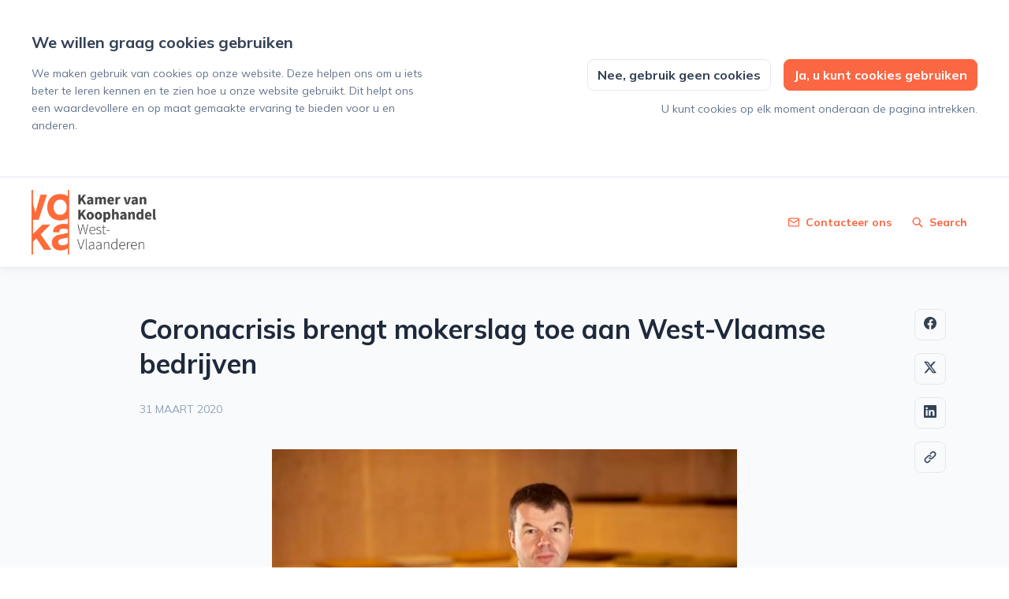

--- FILE ---
content_type: text/html; charset=utf-8
request_url: https://pers.wv.voka.be/coronacrisis-brengt-mokerslag-toe-aan-west-vlaamse-bedrijven
body_size: 23155
content:
<!DOCTYPE html><html lang="nl-BE" dir="ltr"><head><meta charSet="utf-8"/><meta name="viewport" content="width=device-width"/><link rel="preconnect" href="https://fonts.googleapis.com"/><link rel="preconnect" href="https://fonts.gstatic.com" crossorigin=""/><link rel="stylesheet" data-href="https://fonts.googleapis.com/css2?family=Mulish:wght@400;500;700&amp;display=swap" data-optimized-fonts="true"/><style>:root {--prezly-font-family: Mulish, sans-serif;--prezly-accent-color: #fb6743;--prezly-accent-color-light: #fc7f61;--prezly-accent-color-lighter: #fc977f;--prezly-accent-color-lightest: #fdb09d;--prezly-accent-color-dark: #fa4f25;--prezly-accent-color-darker: #fa3707;--prezly-accent-color-darkest: #dd2f05;--prezly-accent-color-button-text: #334155;--prezly-header-background-color: #FFFFFF;--prezly-header-link-color: #fb6743;--prezly-placeholder-background-color: #e2e8f0}</style><link rel="shortcut icon" href="https://cdn.uc.assets.prezly.com/4bd0c160-48b7-433b-87b9-bdb32a1126a8/-/preview/180x180/800x800.png"/><link rel="apple-touch-icon" href="https://cdn.uc.assets.prezly.com/4bd0c160-48b7-433b-87b9-bdb32a1126a8/-/preview/180x180/800x800.png"/><meta name="msapplication-TileImage" content="https://cdn.uc.assets.prezly.com/4bd0c160-48b7-433b-87b9-bdb32a1126a8/-/preview/180x180/800x800.png"/><meta name="msapplication-TileColor" content="#FFFFFF"/><meta name="theme-color" content="#FFFFFF"/><link rel="alternate" hrefLang="nl" href="https://pers.wv.voka.be/coronacrisis-brengt-mokerslag-toe-aan-west-vlaamse-bedrijven"/><link rel="alternate" hrefLang="nl-BE" href="https://pers.wv.voka.be/coronacrisis-brengt-mokerslag-toe-aan-west-vlaamse-bedrijven"/><link rel="alternate" hrefLang="x-default" href="https://pers.wv.voka.be/coronacrisis-brengt-mokerslag-toe-aan-west-vlaamse-bedrijven"/><meta name="twitter:card" content="summary"/><meta name="twitter:site" content="Voka - Kamer van Koophandel West-Vlaanderen"/><meta property="og:locale" content="nl_BE"/><link rel="alternate" type="application/rss+xml" href="https://pers.wv.voka.be/feed"/><title>Coronacrisis brengt mokerslag toe aan West-Vlaamse bedrijven</title><meta name="robots" content="index,follow"/><meta name="description" content="Uit de wekelijkse corona-enquête van Voka blijkt nog steeds een toename van de West-Vlaamse ondernemingen die hun omzet zien ineenzakken of..."/><meta property="og:title" content="Coronacrisis brengt mokerslag toe aan West-Vlaamse bedrijven"/><meta property="og:description" content="Uit de wekelijkse corona-enquête van Voka blijkt nog steeds een toename van de West-Vlaamse ondernemingen die hun omzet zien ineenzakken of..."/><meta property="og:url" content="https://pers.wv.voka.be/coronacrisis-brengt-mokerslag-toe-aan-west-vlaamse-bedrijven"/><meta property="og:type" content="article"/><meta property="article:published_time" content="2020-03-31T12:11:00+00:00"/><meta property="article:modified_time" content="2021-05-03T07:49:32+00:00"/><meta property="article:author" content="Eric Laureys"/><meta property="og:image" content="https://cdn.uc.assets.prezly.com/3af45fb0-b75f-41cc-b76d-2bf4838b0e53/"/><meta property="og:image:alt" content="Coronacrisis brengt mokerslag toe aan West-Vlaamse bedrijven"/><meta property="og:image:width" content="590"/><meta property="og:image:height" content="394"/><meta property="og:site_name" content="Voka - Kamer van Koophandel West-Vlaanderen"/><link rel="canonical" href="https://pers.wv.voka.be/coronacrisis-brengt-mokerslag-toe-aan-west-vlaamse-bedrijven"/><meta name="twitter:card" content="summary_large_image"/><meta name="twitter:image" content="https://cdn.uc.assets.prezly.com/3af45fb0-b75f-41cc-b76d-2bf4838b0e53/"/><link rel="alternate" type="application/json" href="https://pers.wv.voka.be/coronacrisis-brengt-mokerslag-toe-aan-west-vlaamse-bedrijven.json"/><script type="application/ld+json">{"@context":"https://schema.org","@type":"Article","datePublished":"2020-03-31T12:11:00+00:00","description":"Uit de wekelijkse corona-enquête van Voka blijkt nog steeds een toename van de West-Vlaamse ondernemingen die hun omzet zien ineenzakken of...","mainEntityOfPage":{"@type":"WebPage","@id":"https://pers.wv.voka.be/coronacrisis-brengt-mokerslag-toe-aan-west-vlaamse-bedrijven"},"headline":"Coronacrisis brengt mokerslag toe aan West-Vlaamse bedrijven","image":["https://cdn.uc.assets.prezly.com/3af45fb0-b75f-41cc-b76d-2bf4838b0e53/"],"dateModified":"2021-05-03T07:49:32+00:00","author":[{"@type":"Person","name":"Eric Laureys"}],"publisher":{"@type":"Organization","name":"Voka - Kamer van Koophandel West-Vlaanderen","logo":{"@type":"ImageObject","url":"https://avatars-cdn.prezly.com/newsroom/12381/486af34364c8004f6e969161db2659f15cf93cacce91e1723f62b87c4b7a10a2?t=1769551429&amp;v=3"}}}</script><meta name="next-head-count" content="38"/><meta name="og:locale" content="nl-BE"/><link rel="preload" href="/_next/static/css/2e35707fe17ca02b.css" as="style"/><link rel="stylesheet" href="/_next/static/css/2e35707fe17ca02b.css" data-n-g=""/><link rel="preload" href="/_next/static/css/40fbcee2b908a5bc.css" as="style"/><link rel="stylesheet" href="/_next/static/css/40fbcee2b908a5bc.css"/><link rel="preload" href="/_next/static/css/3d94237bd197f2d1.css" as="style"/><link rel="stylesheet" href="/_next/static/css/3d94237bd197f2d1.css"/><noscript data-n-css=""></noscript><script defer="" nomodule="" src="/_next/static/chunks/polyfills-42372ed130431b0a.js"></script><script defer="" src="/_next/static/chunks/8146.12bbd6473399fd39.js"></script><script defer="" src="/_next/static/chunks/5453-a515d0588417e6a2.js"></script><script defer="" src="/_next/static/chunks/5264.b53713606124db51.js"></script><script defer="" src="/_next/static/chunks/5771.430373f0d6ac0581.js"></script><script defer="" src="/_next/static/chunks/1441.6706c7a5ac65fca7.js"></script><script defer="" src="/_next/static/chunks/6049.1a386b57ec8811f0.js"></script><script src="/_next/static/chunks/webpack-5e604924195220f1.js" defer=""></script><script src="/_next/static/chunks/framework-40461e51349ca8e7.js" defer=""></script><script src="/_next/static/chunks/main-e8efa0ca42fda89f.js" defer=""></script><script src="/_next/static/chunks/pages/_app-19492e27ca4522d6.js" defer=""></script><script src="/_next/static/chunks/pages/%5Bslug%5D-2dae2eead43e2322.js" defer=""></script><script src="/_next/static/95FY29M824DqXsd-ZLiQG/_buildManifest.js" defer=""></script><script src="/_next/static/95FY29M824DqXsd-ZLiQG/_ssgManifest.js" defer=""></script><link rel="stylesheet" href="https://fonts.googleapis.com/css2?family=Mulish:wght@400;500;700&display=swap"/></head><body><div id="__next"><div class="Layout_layout__xvC8B Layout_customBg__4LTgZ"><header class="Header_container__XCDpp"><div class="container"><nav role="navigation" class="Header_header__GEQnq"><a class="Header_newsroom__zGCMK" href="/"><h1 class="Header_title__rk48G Header_hidden__DNke7">Voka - Kamer van Koophandel West-Vlaanderen</h1><img alt="" loading="lazy" width="160" height="81.94107452339688" decoding="async" data-nimg="1" class="Logo_logo__ke6Mu Logo_landscape__VJwg3 Logo_medium__FHGJ7" style="color:transparent" srcSet="https://cdn.uc.assets.prezly.com/db6abbf4-0d54-462a-808d-b0c21107d6a1/-/crop/1154x591/0,0/-/preview/-/format/auto/-/stretch/off/-/progressive/yes/-/resize/256x/-/quality/smart/Voka_Kamer%20van%20Koophandel%20West-Vlaanderen.png 1x, https://cdn.uc.assets.prezly.com/db6abbf4-0d54-462a-808d-b0c21107d6a1/-/crop/1154x591/0,0/-/preview/-/format/auto/-/stretch/off/-/progressive/yes/-/resize/384x/-/quality/smart/Voka_Kamer%20van%20Koophandel%20West-Vlaanderen.png 2x" src="https://cdn.uc.assets.prezly.com/db6abbf4-0d54-462a-808d-b0c21107d6a1/-/crop/1154x591/0,0/-/preview/-/format/auto/-/stretch/off/-/progressive/yes/-/resize/384x/-/quality/smart/Voka_Kamer%20van%20Koophandel%20West-Vlaanderen.png"/></a><div class="Header_navigationWrapper__AQr4U"><button type="button" class="Button_button__nz0om Header_navigationToggle__LOEfM Button_navigation__ELjnb Button_iconOnly__jrGQu" aria-expanded="false" aria-controls="menu" title="Toggle-navigatie" aria-label="Toggle-navigatie"><svg viewBox="0 0 24 24" fill="none" xmlns="http://www.w3.org/2000/svg" width="16" height="16" class="Button_icon__LcaaC Button_left__B9Wq8"><path fill-rule="evenodd" clip-rule="evenodd" d="M3 6a1 1 0 0 1 1-1h16a1 1 0 1 1 0 2H4a1 1 0 0 1-1-1Zm0 6a1 1 0 0 1 1-1h16a1 1 0 1 1 0 2H4a1 1 0 0 1-1-1Zm0 6a1 1 0 0 1 1-1h16a1 1 0 1 1 0 2H4a1 1 0 0 1-1-1Z" fill="currentColor"></path></svg><span>​</span></button><a href="/search" class="Button_button__nz0om Header_searchToggle__PJd_m Button_navigation__ELjnb" aria-expanded="false" aria-controls="search-widget" title="Zoeken" aria-label="Zoeken"><svg viewBox="0 0 16 16" fill="none" xmlns="http://www.w3.org/2000/svg" width="16" height="16" class="Button_icon__LcaaC Button_left__B9Wq8"><path fill-rule="evenodd" clip-rule="evenodd" d="M6.543.667a5.877 5.877 0 1 0 3.496 10.601l3.81 3.81a.869.869 0 1 0 1.23-1.228l-3.812-3.81A5.877 5.877 0 0 0 6.543.666Zm-4.14 5.877a4.14 4.14 0 1 1 8.28 0 4.14 4.14 0 0 1-8.28 0Z" fill="currentColor"></path></svg><span>Search</span></a><div class="Header_navigation__3Ix1k"><div role="none" class="Header_backdrop__fJhJJ"></div><ul id="menu" class="Header_navigationInner__uHfyV"><li class="Header_navigationItem__vvLy_"><a href="/coronacrisis-brengt-mokerslag-toe-aan-west-vlaamse-bedrijven#contacts" class="Button_button__nz0om Header_navigationButton__hr_y1 Button_navigation__ELjnb"><svg viewBox="0 0 24 24" fill="none" xmlns="http://www.w3.org/2000/svg" width="16" height="16" class="Button_icon__LcaaC Button_left__B9Wq8"><path fill-rule="evenodd" clip-rule="evenodd" d="M0 5.759V18.26c0 1.786 1.472 3.24 3.273 3.24h17.454C22.53 21.5 24 20.046 24 18.26V5.74c0-1.786-1.471-3.24-3.273-3.24H3.273C1.472 2.5 0 3.954 0 5.74v.019Zm2.286-.475c.175-.366.553-.623.987-.623h17.454c.434 0 .812.257.987.623L12 12.029 2.286 5.284ZM21.818 7.85v10.41c0 .589-.492 1.078-1.09 1.078H3.272c-.599 0-1.091-.49-1.091-1.079V7.85l8.858 6.152c.576.4 1.344.4 1.92 0l8.858-6.151Z" fill="currentColor"></path></svg><span>Contacteer ons</span></a></li></ul></div></div></nav></div></header><main class="Layout_content__hZcBN"><article class="Story_story__TdUTP"><div class="Story_container__kSD_S Story_withImage__mr9PP"><div class="HeaderRenderer_renderer__dpgga"><section class="prezly-slate-document" data-version="0.50"><h1 class="prezly-slate-heading prezly-slate-heading--heading-1 prezly-slate-heading--align-inherit">Coronacrisis brengt mokerslag toe aan West-Vlaamse bedrijven</h1></section></div><p class="Story_date__v5TtZ Story_left__kvsEa">31 maart 2020</p><div class="ContentRenderer_renderer__tPJbs"><section class="prezly-slate-document" data-version="0.50"><figure class="prezly-slate-image prezly-slate-image--contained"><a aria-label="View image" class="prezly-slate-image-rollover" id="image-3af45fb0-b75f-41cc-b76d-2bf4838b0e53" href="https://cdn.uc.assets.prezly.com/3af45fb0-b75f-41cc-b76d-2bf4838b0e53/thq6jzqohjuv05cnsqcl.jpg" style="max-width:590px"><span class="prezly-slate-image-rollover__content"><img alt="" class="prezly-slate-media prezly-slate-image__media prezly-slate-media--image" src="https://cdn.uc.assets.prezly.com/3af45fb0-b75f-41cc-b76d-2bf4838b0e53/-/format/auto/thq6jzqohjuv05cnsqcl.jpg" srcSet="https://cdn.uc.assets.prezly.com/3af45fb0-b75f-41cc-b76d-2bf4838b0e53/-/resize/1200/thq6jzqohjuv05cnsqcl.jpg 1200w, https://cdn.uc.assets.prezly.com/3af45fb0-b75f-41cc-b76d-2bf4838b0e53/-/resize/800/thq6jzqohjuv05cnsqcl.jpg 800w, https://cdn.uc.assets.prezly.com/3af45fb0-b75f-41cc-b76d-2bf4838b0e53/-/resize/400/thq6jzqohjuv05cnsqcl.jpg 400w" sizes="(max-width: 992px) 800px, (max-width: 576px) 400px, 1200px"/><span class="prezly-slate-image-rollover__dim"></span><span class="prezly-slate-image-rollover__caption prezly-slate-image-rollover__caption--empty"><span class="prezly-slate-image-rollover__caption-icon-container"><svg xmlns="http://www.w3.org/2000/svg" viewBox="0 0 16 16" role="img" aria-hidden="true" class="prezly-slate-image-rollover__caption-icon"><path fill="currentColor" fill-rule="evenodd" d="M5.828 10.172a.5.5 0 0 0-.707 0l-4.096 4.096V11.5a.5.5 0 0 0-1 0v3.975a.5.5 0 0 0 .5.5H4.5a.5.5 0 0 0 0-1H1.732l4.096-4.096a.5.5 0 0 0 0-.707m4.344-4.344a.5.5 0 0 0 .707 0l4.096-4.096V4.5a.5.5 0 1 0 1 0V.525a.5.5 0 0 0-.5-.5H11.5a.5.5 0 0 0 0 1h2.768l-4.096 4.096a.5.5 0 0 0 0 .707"></path></svg></span><span class="prezly-slate-image-rollover__caption-text"><span class="" title=""></span></span></span></span></a></figure><div class="styles_htmlContent__a1Rko"></div><div class="styles_htmlContent__a1Rko"><div class="clearfix"><p><strong style="background-color: initial;">Uit de wekelijkse corona-enquête van Voka blijkt nog steeds een toename van de West-Vlaamse ondernemingen die hun omzet zien ineenzakken of tijdelijke werkloosheid aanvragen. Bijna negen op tien bedrijven ziet zijn omzet kelderen, zowat één op de drie bedrijven ligt volledig stil of kampt met een omzetverlies van meer dan 75%. Wel is de stijging van het aantal getroffen bedrijven aan het afvlakken en wil 21%&nbsp;van de West-Vlaamse bedrijven binnenkort zijn activiteiten terug opvoeren.</strong></p><p>“De gezondheidscrisis lijkt stilaan én hopelijk naar haar hoogtepunt te gaan, het aantal getroffen West-Vlaamse bedrijven evenzeer. De bezorgdheid is enorm groot bij de ondernemingen. Als we een economische ramp willen vermijden inzake faillissementen en werkloosheid, hebben we iedereen nodig om nu in veilige omstandigheden aan de slag te blijven en herstel mogelijk te maken, zegt algemeen directeur Bert Mons. </p><p>Uit de vijfde Voka-enquête blijkt dat de economische neergang zich nog verdiept, al lijkt de val af te remmen. Het aantal bedrijven dat omzetverlies lijdt of tijdelijke werkloosheid aanvraagt, groeit nog steeds, maar niet meer zo sterk. “Bijna negen op tien West-Vlaamse bedrijven ziet haar omzet kelderen. 30% heeft een omzetdaling van meer dan driekwart, waarvan de helft zelfs volledig stilligt. Ook hebben ondertussen twee op de drie&nbsp;ondernemingen tijdelijke werkloosheid aangevraagd, en nog eens 15% overweegt dit alsnog te doen binnen de maand”, zegt Bert Mons. Dit betekent niet dat het ergste achter de rug is, want grote delen van onze economie liggen plat. Voor heel wat ondernemingen is het ook bang afwachten hoe lang het nog duurt voor ze terug kunnen opstarten.</p><p>Toch valt er voorzichtig positief nieuws te rapen uit de bevraging. 21% van de ondernemers overweegt om de activiteiten terug op te voeren in de komende twee weken. “Dit lijkt op een eerste teken van herstel en dit binnen de wettelijke voorschriften van social distancing en met respect voor alle noodzakelijke gezondheidsmaatregelen”, aldus Bert Mons. Dit betekent ook dat 79% nog niet zal heropstarten of de activiteiten kan opvoeren. Achter deze cijfers zitten veel verhalen van ondernemingen die niet verder kunnen, omdat hun klanten of leveranciers ook stilliggen of omdat medewerkers ziek zijn. De coronacrisis heeft bijna heel onze economie aangetast. Zelfs bij de essentiële bedrijven zegt twee op tien problemen te ondervinden met de toelevering.</p><p><strong>#SamenTegenCorona</strong></p><p>Volgens Voka West-Vlaanderen moet werken in veilige omstandigheden nog meer aangemoedigd worden. “We doen een warme oproep aan iedereen om te helpen en te werken waar het kan om het economisch herstel mogelijk te maken. Dat is de enige garantie om onze gezondheidszorg te ondersteunen, een inkomen voor iedereen te voorzien en onze economie niet nog meer schade toe te brengen. Vakbonden zijn terecht bezorgd over de gezondheid van de medewerkers, maar ook bedrijfsleiders zijn dat. Bedrijven moeten er alles aan doen om hun personeel in alle veiligheid te laten werken en moeten daarop aangesproken worden als ze de regels zouden overtreden. Maar daarentegen oproepen om massaal thuis te blijven van het werk is onverantwoord. Laat ons nu ook op economisch vlak <strong>#samentegencorona</strong> aan hetzelfde zeel trekken.”</p></div>
<div class="boilerplate"><p>Voka - Kamer van Koophandel West-Vlaanderen wil ondernemerschap stimuleren om de welvaart en het welzijn in onze regio te verzekeren en bevorderen. Meer dan 3.200 bedrijven zijn lid van Voka West-Vlaanderen: starters en gevestigde waarden, productiebedrijven en dienstverlenende organisaties. Onze leden zijn goed voor 68% van de private tewerkstelling in West-Vlaanderen. Daarmee zijn we het meest nabije, invloedrijke, professionele netwerk van ondernemers en de meest representatieve organisatie van ondernemingen in West-Vlaanderen.</p></div></div><div id="contact-647f09ee-c269-53f5-8968-86586bf1ea24" class="ContactCard_container__G0CgW ContactCard_contactCard__LOEl7 ContactCard_card__qy2sy"><div class="ContactCard_content__uU14s"><div class="ContactCard_meta__qyHjT"><h4 class="ContactCard_name__93N5O">Bert Mons</h4><h5 class="ContactCard_position__XBtdn">Gedelegeerd bestuurder</h5></div></div><hr class="ContactCard_divider__qy639"/><div class="ContactCard_links__hi46i"><div class="ContactCard_linkGroup__45TtP"><a href="mailto:bert.mons@voka.be" class="ContactCard_link__Edc7n"><svg viewBox="0 0 24 24" fill="none" xmlns="http://www.w3.org/2000/svg" class="ContactCard_icon__gKxWA"><path fill-rule="evenodd" clip-rule="evenodd" d="M0 5.759V18.26c0 1.786 1.472 3.24 3.273 3.24h17.454C22.53 21.5 24 20.046 24 18.26V5.74c0-1.786-1.471-3.24-3.273-3.24H3.273C1.472 2.5 0 3.954 0 5.74v.019Zm2.286-.475c.175-.366.553-.623.987-.623h17.454c.434 0 .812.257.987.623L12 12.029 2.286 5.284ZM21.818 7.85v10.41c0 .589-.492 1.078-1.09 1.078H3.272c-.599 0-1.091-.49-1.091-1.079V7.85l8.858 6.152c.576.4 1.344.4 1.92 0l8.858-6.151Z" fill="currentColor"></path></svg><span class="ContactCard_linkText__LldzY">bert.mons@voka.be</span></a><a href="tel:0476 87 80 19" class="ContactCard_link__Edc7n"><svg viewBox="0 0 24 24" fill="none" xmlns="http://www.w3.org/2000/svg" width="16" height="16" class="ContactCard_icon__gKxWA"><path d="M12 20.451c.887 0 1.607-.72 1.607-1.61 0-.889-.72-1.61-1.607-1.61s-1.607.721-1.607 1.61c0 .89.72 1.61 1.607 1.61Z" fill="currentColor"></path><path fill-rule="evenodd" clip-rule="evenodd" d="M3.6 2.625A2.623 2.623 0 0 1 6.22 0h11.56a2.623 2.623 0 0 1 2.62 2.625v18.75A2.623 2.623 0 0 1 17.78 24H6.22a2.623 2.623 0 0 1-2.62-2.625V2.625Zm2.62-.375a.375.375 0 0 0-.374.375v18.75c0 .207.168.375.374.375h11.56a.375.375 0 0 0 .374-.375V2.625a.375.375 0 0 0-.375-.375H6.22Z" fill="currentColor"></path></svg><span class="ContactCard_linkText__LldzY">0476 87 80 19</span></a></div><div class="ContactCard_linkGroup__45TtP ContactCard_social__c23q5"><a href="http://www.voka.be/" class="ContactCard_link__Edc7n" title="Website"><svg viewBox="0 0 24 24" fill="none" xmlns="http://www.w3.org/2000/svg" width="16" height="16" class="ContactCard_icon__gKxWA"><path fill-rule="evenodd" clip-rule="evenodd" d="M12 0C5.373 0 0 5.373 0 12s5.373 12 12 12 12-5.373 12-12S18.627 0 12 0ZM2.575 9.24A9.822 9.822 0 0 0 2.182 12c0 4.785 3.423 8.77 7.954 9.641a2.027 2.027 0 0 1-.031-.352 1.45 1.45 0 0 0-.425-1.025l-.54-.54a2.036 2.036 0 0 1-.597-1.44v-.894c0-.386-.153-.756-.426-1.029l-.727-.726a1.394 1.394 0 0 1 .986-2.38h5.143c1.023 0 1.852.828 1.852 1.851v1.04c0 .127.103.23.23.23.735 0 1.332.596 1.332 1.331 0 .127.102.23.23.23h.036c.798 0 1.437.434 1.728 1.02a9.822 9.822 0 0 0-3.546-16.179v1.433c0 1.021-.825 1.85-1.846 1.85H11.98c-.698 0-1.265.568-1.265 1.27 0 1.02-.826 1.85-1.846 1.85h-.453a.813.813 0 0 0-.812.813c0 .369-.147.723-.407.984l-.134.134a1.844 1.844 0 0 1-2.612 0L2.575 9.24Z" fill="currentColor"></path></svg><span class="ContactCard_linkText__LldzY">www.voka.be</span></a></div></div></div><div id="contact-9166eed7-3a54-51e5-aab2-ba079160f6ef" class="ContactCard_container__G0CgW ContactCard_contactCard__LOEl7 ContactCard_card__qy2sy"><div class="ContactCard_content__uU14s"><div class="ContactCard_meta__qyHjT"><h4 class="ContactCard_name__93N5O">Evelien Bogaert</h4><h5 class="ContactCard_position__XBtdn">Manager Marketing &amp; Communicatie</h5></div></div><hr class="ContactCard_divider__qy639"/><div class="ContactCard_links__hi46i"><div class="ContactCard_linkGroup__45TtP"><a href="mailto:evelien.bogaert@voka.be" class="ContactCard_link__Edc7n"><svg viewBox="0 0 24 24" fill="none" xmlns="http://www.w3.org/2000/svg" class="ContactCard_icon__gKxWA"><path fill-rule="evenodd" clip-rule="evenodd" d="M0 5.759V18.26c0 1.786 1.472 3.24 3.273 3.24h17.454C22.53 21.5 24 20.046 24 18.26V5.74c0-1.786-1.471-3.24-3.273-3.24H3.273C1.472 2.5 0 3.954 0 5.74v.019Zm2.286-.475c.175-.366.553-.623.987-.623h17.454c.434 0 .812.257.987.623L12 12.029 2.286 5.284ZM21.818 7.85v10.41c0 .589-.492 1.078-1.09 1.078H3.272c-.599 0-1.091-.49-1.091-1.079V7.85l8.858 6.152c.576.4 1.344.4 1.92 0l8.858-6.151Z" fill="currentColor"></path></svg><span class="ContactCard_linkText__LldzY">evelien.bogaert@voka.be</span></a><a href="tel:0479 53 42 10" class="ContactCard_link__Edc7n"><svg viewBox="0 0 24 24" fill="none" xmlns="http://www.w3.org/2000/svg" width="16" height="16" class="ContactCard_icon__gKxWA"><path d="M12 20.451c.887 0 1.607-.72 1.607-1.61 0-.889-.72-1.61-1.607-1.61s-1.607.721-1.607 1.61c0 .89.72 1.61 1.607 1.61Z" fill="currentColor"></path><path fill-rule="evenodd" clip-rule="evenodd" d="M3.6 2.625A2.623 2.623 0 0 1 6.22 0h11.56a2.623 2.623 0 0 1 2.62 2.625v18.75A2.623 2.623 0 0 1 17.78 24H6.22a2.623 2.623 0 0 1-2.62-2.625V2.625Zm2.62-.375a.375.375 0 0 0-.374.375v18.75c0 .207.168.375.374.375h11.56a.375.375 0 0 0 .374-.375V2.625a.375.375 0 0 0-.375-.375H6.22Z" fill="currentColor"></path></svg><span class="ContactCard_linkText__LldzY">0479 53 42 10</span></a></div><div class="ContactCard_linkGroup__45TtP ContactCard_social__c23q5"><a href="http://www.voka.be/" class="ContactCard_link__Edc7n" title="Website"><svg viewBox="0 0 24 24" fill="none" xmlns="http://www.w3.org/2000/svg" width="16" height="16" class="ContactCard_icon__gKxWA"><path fill-rule="evenodd" clip-rule="evenodd" d="M12 0C5.373 0 0 5.373 0 12s5.373 12 12 12 12-5.373 12-12S18.627 0 12 0ZM2.575 9.24A9.822 9.822 0 0 0 2.182 12c0 4.785 3.423 8.77 7.954 9.641a2.027 2.027 0 0 1-.031-.352 1.45 1.45 0 0 0-.425-1.025l-.54-.54a2.036 2.036 0 0 1-.597-1.44v-.894c0-.386-.153-.756-.426-1.029l-.727-.726a1.394 1.394 0 0 1 .986-2.38h5.143c1.023 0 1.852.828 1.852 1.851v1.04c0 .127.103.23.23.23.735 0 1.332.596 1.332 1.331 0 .127.102.23.23.23h.036c.798 0 1.437.434 1.728 1.02a9.822 9.822 0 0 0-3.546-16.179v1.433c0 1.021-.825 1.85-1.846 1.85H11.98c-.698 0-1.265.568-1.265 1.27 0 1.02-.826 1.85-1.846 1.85h-.453a.813.813 0 0 0-.812.813c0 .369-.147.723-.407.984l-.134.134a1.844 1.844 0 0 1-2.612 0L2.575 9.24Z" fill="currentColor"></path></svg><span class="ContactCard_linkText__LldzY">www.voka.be</span></a></div></div></div></section></div></div></article><div class="StoryLinks_container__QLAze"><button type="button" class="Button_button__nz0om ScrollToTopButton_button__D073z StoryLinks_scrollToTop__A0c5Z Button_secondary__tWb_n" aria-label="Scroll to top"><span><svg viewBox="0 0 18 20" fill="none" xmlns="http://www.w3.org/2000/svg" width="16" height="16" class="ScrollToTopButton_icon__8Dgqc"><path fill-rule="evenodd" clip-rule="evenodd" d="M1.307 9.375a1.16 1.16 0 0 1 0-1.619l6.899-6.483a1.107 1.107 0 0 1 1.587 0l6.899 6.484a1.16 1.16 0 0 1 0 1.618 1.107 1.107 0 0 1-1.587 0l-4.984-4.53v13.282c0 .632-.502 1.144-1.122 1.144-.62 0-1.122-.512-1.122-1.144V4.844l-4.983 4.53a1.107 1.107 0 0 1-1.587 0Z" fill="currentColor"></path></svg></span></button><a href="https://www.facebook.com/sharer/sharer.php?u=http%3A%2F%2Fprez.ly%2F599b" class="Button_button__nz0om StoryLinks_button__c7DtI Button_secondary__tWb_n" aria-label="Delen: Facebook" rel="noopener noreferrer" target="_blank"><span><svg viewBox="0 0 24 24" fill="none" xmlns="http://www.w3.org/2000/svg" width="16" height="16" class="StoryLinks_icon__wylM7"><path fill-rule="evenodd" clip-rule="evenodd" d="M24 12.073C24 5.405 18.627 0 12 0S0 5.405 0 12.073C0 18.1 4.388 23.094 10.125 24v-8.437H7.078v-3.49h3.047v-2.66c0-3.025 1.791-4.697 4.533-4.697 1.313 0 2.686.236 2.686.236v2.971H15.83c-1.491 0-1.956.93-1.956 1.886v2.264h3.328l-.532 3.49h-2.796V24C19.612 23.094 24 18.1 24 12.073Z" fill="currentColor"></path></svg></span></a><a href="https://twitter.com/intent/tweet?url=http%3A%2F%2Fprez.ly%2F599b&amp;text=Coronacrisis+brengt+mokerslag+toe+aan+West-Vlaamse+bedrijven" class="Button_button__nz0om StoryLinks_button__c7DtI Button_secondary__tWb_n" aria-label="Delen: Twitter" rel="noopener noreferrer" target="_blank"><span><svg viewBox="0 0 24 24" fill="none" xmlns="http://www.w3.org/2000/svg" width="16" height="16" class="StoryLinks_icon__wylM7"><path d="M18.901 1h3.68l-8.04 9.319L24 23h-7.406l-5.8-7.691L4.155 23H.474l8.6-9.968L0 1h7.594l5.243 7.03L18.901 1ZM17.61 20.766h2.039L6.486 3.116H4.298l13.312 17.65Z" fill="currentColor"></path></svg></span></a><a href="https://www.linkedin.com/sharing/share-offsite?url=http%3A%2F%2Fprez.ly%2F599b&amp;text=Coronacrisis+brengt+mokerslag+toe+aan+West-Vlaamse+bedrijven%0A%0AUit+de+wekelijkse+corona-enqu%C3%AAte+van+Voka+blijkt+nog+steeds+een+toename+van+de+West-Vlaamse+ondernemingen+die+hun+omzet+zien+ineenzakken+of+tijdelijke+werkloosheid+aanvragen.+Bijna+negen+op+tien+bedrijven+ziet+zijn+omzet+kelderen%2C+zowat+%C3%A9%C3%A9n+op+de+drie+bedrijven+ligt+volledig+stil+of+kampt+met+een+omzetverlies+van+meer+dan+75%25.+Wel+is+de+stijging+van+het+aantal+getroffen+bedrijven+aan+het+afvlakken+en+wil+21%25+van+de+West-Vlaamse+bedrijven+binnenkort+zijn+activiteiten+terug+opvoeren.%E2%80%9CDe+gezondheidscrisis+lijkt+stilaan+%C3%A9n+hopelijk+naar+haar+hoogtepunt+te+gaan%2C+het+aantal+getroffen+West-Vlaamse+bedrijven+evenzeer.+De+bezorgdheid+is+enorm+groot+bij+de+ondernemingen.+Als+we+een+economische+ramp+willen+vermijden+inzake+faillissementen+en+werkloosheid%2C+hebben+we+iedereen+nodig+om+nu+in+veilige+omstandigheden+aan+de+slag+te+blijven+en+herstel+mogelijk+te+maken%2C+zegt+algemeen+directeur+Bert+Mons.+Uit+de+vijfde+Voka-enqu%C3%AAte+blijkt+dat+de+economische+neergang+zich+nog+verdiept%2C+al+lijkt+de+val+af+te+remmen.+Het+aantal+bedrijven+dat+omzetverlies+lijdt+of+tijdelijke+werkloosheid+aanvraagt%2C+groeit+nog+steeds%2C+maar+niet+meer+zo+sterk.+%E2%80%9CBijna+negen+op+tien+West-Vlaamse+bedrijven+ziet+haar+omzet+kelderen.+30%25+heeft+een+omzetdaling+van+meer+dan+driekwart%2C+waarvan+de+helft+zelfs+volledig+stilligt.+Ook+hebben+ondertussen+twee+op+de+drie+ondernemingen+tijdelijke+werkloosheid+aangevraagd%2C+en+nog+eens+15%25+overweegt+dit+alsnog+te+doen+binnen+de+maand%E2%80%9D%2C+zegt+Bert+Mons.+Dit+betekent+niet+dat+het+ergste+achter+de+rug+is%2C+want+grote+delen+van+onze+economie+liggen+plat.+Voor+heel+wat+ondernemingen+is+het+ook+bang+afwachten+hoe+lang+het+nog+duurt+voor+ze+terug+kunnen+opstarten.Toch+valt+er+voorzichtig+positief+nieuws+te+rapen+uit+de+bevraging.+21%25+van+de+ondernemers+overweegt+om+de+activiteiten+terug+op+te+voeren+in+de+komende+twee+weken.+%E2%80%9CDit+lijkt+op+een+eerste+teken+van+herstel+en+dit+binnen+de+wettelijke+voorschriften+van+social+distancing+en+met+respect+voor+alle+noodzakelijke+gezondheidsmaatregelen%E2%80%9D%2C+aldus+Bert+Mons.+Dit+betekent+ook+dat+79%25+nog+niet+zal+heropstarten+of+de+activiteiten+kan+opvoeren.+Achter+deze+cijfers+zitten+veel+verhalen+van+ondernemingen+die+niet+verder+kunnen%2C+omdat+hun+klanten+of+leveranciers+ook+stilliggen+of+omdat+medewerkers+ziek+zijn.+De+coronacrisis+heeft+bijna+heel+onze+economie+aangetast.+Zelfs+bij+de+essenti%C3%ABle+bedrijven+zegt+twee+op+tien+problemen+te+ondervinden+met+de+toelevering.%23SamenTegenCoronaVolgens+Voka+West-Vlaanderen+moet+werken+in+veilige+omstandigheden+nog+meer+aangemoedigd+worden.+%E2%80%9CWe+doen+een+warme+oproep+aan+iedereen+om+te+helpen+en+te+werken+waar+het+kan+om+het+economisch+herstel+mogelijk+te+maken.+Dat+is+de+enige+garantie+om+onze+gezondheidszorg+te+ondersteunen%2C+een+inkomen+voor+iedereen+te+voorzien+en+onze+economie+niet+nog+meer+schade+toe+te+brengen.+Vakbonden+zijn+terecht+bezorgd+over+de+gezondheid+van+de+medewerkers%2C+maar+ook+bedrijfsleiders+zijn+dat.+Bedrijven+moeten+er+alles+aan+doen+om+hun+personeel+in+alle+veiligheid+te+laten+werken+en+moeten+daarop+aangesproken+worden+als+ze+de+regels+zouden+overtreden.+Maar+daarentegen+oproepen+om+massaal+thuis+te+blijven+van+het+werk+is+onverantwoord.+Laat+ons+nu+ook+op+economisch+vlak+%23samentegencorona+aan+hetzelfde+zeel+trekken.%E2%80%9D+Voka+-+Kamer+van+Koophandel+West-Vlaanderen+wil+ondernemerschap+stimuleren+om+de+welvaart+en+het+welzijn+in+onze+regio+te+verzekeren+en+bevorderen.+Meer+dan+3.200+bedrijven+zijn+lid+van+Voka+West-Vlaanderen%3A+starters+en+gevestigde+waarden%2C+productiebedrijven+en+dienstverlenende+organisaties.+Onze+leden+zijn+goed+voor+68%25+van+de+private+tewerkstelling+in+West-Vlaanderen.+Daarmee+zijn+we+het+meest+nabije%2C+invloedrijke%2C+professionele+netwerk+van+ondernemers+en+de+meest+representatieve+organisatie+van+ondernemingen+in+West-Vlaanderen.%0A%0Ahttp%3A%2F%2Fprez.ly%2F599b" class="Button_button__nz0om StoryLinks_button__c7DtI Button_secondary__tWb_n" aria-label="Delen: Linkedin" rel="noopener noreferrer" target="_blank"><span><svg viewBox="0 0 24 24" fill="none" xmlns="http://www.w3.org/2000/svg" width="16" height="16" class="StoryLinks_icon__wylM7"><path fill-rule="evenodd" clip-rule="evenodd" d="M.07 1.72C.07.77.86 0 1.833 0h20.324c.973 0 1.762.77 1.762 1.72v20.56c0 .95-.789 1.72-1.762 1.72H1.833C.859 24 .07 23.23.07 22.28V1.72ZM7.3 20.09V9.253H3.696V20.09H7.3ZM5.497 7.773c1.256 0 2.038-.832 2.038-1.872-.023-1.063-.781-1.872-2.014-1.872-1.232 0-2.038.809-2.038 1.872 0 1.04.782 1.872 1.99 1.872h.024Zm7.397 12.317H9.293s.047-9.82 0-10.837h3.602v1.534a3.325 3.325 0 0 0-.024.038h.024v-.038C13.374 10.05 14.231 9 16.141 9c2.37 0 4.147 1.549 4.147 4.877v6.214h-3.601v-5.797c0-1.457-.522-2.451-1.825-2.451-.995 0-1.588.67-1.848 1.317-.095.232-.119.555-.119.88v6.051Z" fill="currentColor"></path></svg></span></a><div class="StoryShareUrl_container__nAC_h"><button type="button" class="Button_button__nz0om StoryShareUrl_paste__o0hWQ Button_secondary__tWb_n" title="URL kopiëren"><span><svg viewBox="0 0 24 24" fill="none" xmlns="http://www.w3.org/2000/svg" class="StoryShareUrl_icon___wCN2"><path fill-rule="evenodd" clip-rule="evenodd" d="M11.646 4.575a1.178 1.178 0 0 0 1.666 1.666l1.964-1.964a3.144 3.144 0 1 1 4.447 4.447l-3.928 3.928a3.145 3.145 0 0 1-4.447 0 1.179 1.179 0 0 0-1.666 1.666 5.5 5.5 0 0 0 7.779 0l3.928-3.929a5.5 5.5 0 1 0-7.778-7.778l-1.965 1.964Zm-7.37 15.148a3.142 3.142 0 0 1 0-4.447l3.93-3.928a3.14 3.14 0 0 1 4.446 0 1.179 1.179 0 0 0 1.666-1.666 5.5 5.5 0 0 0-7.779 0l-3.928 3.929a5.5 5.5 0 0 0 7.778 7.778l1.965-1.964a1.179 1.179 0 0 0-1.666-1.666l-1.964 1.964a3.142 3.142 0 0 1-4.447 0Z" fill="currentColor"></path></svg></span></button></div></div><div class="LoadingBar_bar__L89By"></div></main><div id="contacts" class="Contacts_contacts__uDx6A"><div class="Contacts_container__GvhCN"><h2 class="Contacts_title__fQS8N">Contacteer ons</h2><div class="Contacts_grid__p_GC_"><div id="contact-ca7dffe8-b9e1-498b-8385-7fc47690a076" class="ContactCard_container__G0CgW ContactCard_card__qy2sy"><div class="ContactCard_content__uU14s"><div class="ContactCard_meta__qyHjT"><h4 class="ContactCard_name__93N5O">Bert Mons</h4><h5 class="ContactCard_position__XBtdn">Gedelegeerd bestuurder</h5></div></div><hr class="ContactCard_divider__qy639"/><div class="ContactCard_links__hi46i"><div class="ContactCard_linkGroup__45TtP"><a href="mailto:bert.mons@voka.be" class="ContactCard_link__Edc7n"><svg viewBox="0 0 24 24" fill="none" xmlns="http://www.w3.org/2000/svg" class="ContactCard_icon__gKxWA"><path fill-rule="evenodd" clip-rule="evenodd" d="M0 5.759V18.26c0 1.786 1.472 3.24 3.273 3.24h17.454C22.53 21.5 24 20.046 24 18.26V5.74c0-1.786-1.471-3.24-3.273-3.24H3.273C1.472 2.5 0 3.954 0 5.74v.019Zm2.286-.475c.175-.366.553-.623.987-.623h17.454c.434 0 .812.257.987.623L12 12.029 2.286 5.284ZM21.818 7.85v10.41c0 .589-.492 1.078-1.09 1.078H3.272c-.599 0-1.091-.49-1.091-1.079V7.85l8.858 6.152c.576.4 1.344.4 1.92 0l8.858-6.151Z" fill="currentColor"></path></svg><span class="ContactCard_linkText__LldzY">bert.mons@voka.be</span></a><a href="tel:0476 87 80 19" class="ContactCard_link__Edc7n"><svg viewBox="0 0 24 24" fill="none" xmlns="http://www.w3.org/2000/svg" width="16" height="16" class="ContactCard_icon__gKxWA"><path d="M12 20.451c.887 0 1.607-.72 1.607-1.61 0-.889-.72-1.61-1.607-1.61s-1.607.721-1.607 1.61c0 .89.72 1.61 1.607 1.61Z" fill="currentColor"></path><path fill-rule="evenodd" clip-rule="evenodd" d="M3.6 2.625A2.623 2.623 0 0 1 6.22 0h11.56a2.623 2.623 0 0 1 2.62 2.625v18.75A2.623 2.623 0 0 1 17.78 24H6.22a2.623 2.623 0 0 1-2.62-2.625V2.625Zm2.62-.375a.375.375 0 0 0-.374.375v18.75c0 .207.168.375.374.375h11.56a.375.375 0 0 0 .374-.375V2.625a.375.375 0 0 0-.375-.375H6.22Z" fill="currentColor"></path></svg><span class="ContactCard_linkText__LldzY">0476 87 80 19</span></a></div><div class="ContactCard_linkGroup__45TtP ContactCard_social__c23q5"><a href="https://www.voka.be/" class="ContactCard_link__Edc7n" title="Website"><svg viewBox="0 0 24 24" fill="none" xmlns="http://www.w3.org/2000/svg" width="16" height="16" class="ContactCard_icon__gKxWA"><path fill-rule="evenodd" clip-rule="evenodd" d="M12 0C5.373 0 0 5.373 0 12s5.373 12 12 12 12-5.373 12-12S18.627 0 12 0ZM2.575 9.24A9.822 9.822 0 0 0 2.182 12c0 4.785 3.423 8.77 7.954 9.641a2.027 2.027 0 0 1-.031-.352 1.45 1.45 0 0 0-.425-1.025l-.54-.54a2.036 2.036 0 0 1-.597-1.44v-.894c0-.386-.153-.756-.426-1.029l-.727-.726a1.394 1.394 0 0 1 .986-2.38h5.143c1.023 0 1.852.828 1.852 1.851v1.04c0 .127.103.23.23.23.735 0 1.332.596 1.332 1.331 0 .127.102.23.23.23h.036c.798 0 1.437.434 1.728 1.02a9.822 9.822 0 0 0-3.546-16.179v1.433c0 1.021-.825 1.85-1.846 1.85H11.98c-.698 0-1.265.568-1.265 1.27 0 1.02-.826 1.85-1.846 1.85h-.453a.813.813 0 0 0-.812.813c0 .369-.147.723-.407.984l-.134.134a1.844 1.844 0 0 1-2.612 0L2.575 9.24Z" fill="currentColor"></path></svg><span class="ContactCard_linkText__LldzY">www.voka.be</span></a></div></div></div></div></div></div><div class="SubscribeForm_container__HsziK"><div class="SubscribeForm_content__iDFq4"><h2 class="SubscribeForm_title__v4EoL">Persberichten in je mailbox</h2><form novalidate=""><div class="SubscribeForm_inlineForm__eXmmO"><label class="SubscribeForm_input__e0inJ FormInput_wrapper__uaJJG"><span class="FormInput_label__TPrsN">E-mailadres</span><input name="email" type="email" placeholder="E-mailadres" class="FormInput_input__YaK4b" value=""/></label><button type="submit" class="Button_button__nz0om SubscribeForm_button__AjtfI Button_primary__XE_74"><span>Inschrijven</span></button></div><p class="SubscribeForm_disclaimer__Ldgui">Door op &quot;<!-- -->Inschrijven<!-- -->&quot; te klikken, bevestig ik dat ik het <a href="https://www.prezly.com/privacy-policy" target="_blank" rel="noreferrer" class="SubscribeForm_disclaimerLink__rGXA0">Privacybeleid</a> gelezen heb en ermee akkoord ga.</p></form></div></div><div class="Boilerplate_container__EUeIG"><div class="container"><div class="Boilerplate_columns__3Z_sc"><div class="Boilerplate_aboutUs__tlOrD"><h2 class="Boilerplate_heading__B5Gcq">Over Voka - Kamer van Koophandel West-Vlaanderen</h2><div class="Boilerplate_about__zIi98"><p>Voka - Kamer van Koophandel West-Vlaanderen wil ondernemerschap stimuleren om de welvaart en het welzijn in onze regio te verzekeren en bevorderen. Meer dan 3.300 bedrijven zijn lid van Voka West-Vlaanderen: starters en gevestigde waarden, productiebedrijven en dienstverlenende organisaties. Onze leden zijn goed voor 68% van de private tewerkstelling in West-Vlaanderen. Daarmee zijn we het meest nabije, invloedrijke, professionele netwerk van ondernemers en de meest representatieve organisatie van ondernemingen in West-Vlaanderen.</p></div></div><div class="Boilerplate_contacts__HshWH"><h2 class="Boilerplate_heading__B5Gcq">Neem contact op met</h2><div class="Boilerplate_linkWrapper__hSqkz"><svg viewBox="0 0 24 24" fill="none" xmlns="http://www.w3.org/2000/svg" width="14" height="14" class="Boilerplate_icon__SQ6fT"><path fill-rule="evenodd" clip-rule="evenodd" d="M2.25 21.375c0 .207.168.375.375.375H6v-1.875c0-.621.504-1.125 1.125-1.125h3.75c.621 0 1.125.504 1.125 1.125v1.875h3.375a.375.375 0 0 0 .375-.375V2.625a.375.375 0 0 0-.375-.375H2.625a.375.375 0 0 0-.375.375v18.75ZM2.625 24A2.625 2.625 0 0 1 0 21.375V2.625A2.625 2.625 0 0 1 2.625 0h12.75A2.625 2.625 0 0 1 18 2.625v18.75c0 .127-.009.253-.027.375h3.402a.375.375 0 0 0 .375-.375v-8.947a.375.375 0 0 0-.167-.312l-1.582-1.055a1.125 1.125 0 1 1 1.248-1.872l1.582 1.055A2.625 2.625 0 0 1 24 12.428v8.947A2.625 2.625 0 0 1 21.375 24h-5.25c-.102 0-.201-.014-.296-.04-.147.026-.299.04-.454.04h-4.5a1.125 1.125 0 0 1-1.125-1.125V21h-1.5v1.875c0 .621-.504 1.125-1.125 1.125h-4.5ZM4.5 5.625c0-.621.504-1.125 1.125-1.125h.75a1.125 1.125 0 0 1 0 2.25h-.75A1.125 1.125 0 0 1 4.5 5.625ZM5.625 9a1.125 1.125 0 1 0 0 2.25h.75a1.125 1.125 0 0 0 0-2.25h-.75ZM4.5 14.625c0-.621.504-1.125 1.125-1.125h.75a1.125 1.125 0 0 1 0 2.25h-.75A1.125 1.125 0 0 1 4.5 14.625Zm7.125-1.125a1.125 1.125 0 0 0 0 2.25h.75a1.125 1.125 0 0 0 0-2.25h-.75ZM10.5 10.125c0-.621.504-1.125 1.125-1.125h.75a1.125 1.125 0 0 1 0 2.25h-.75a1.125 1.125 0 0 1-1.125-1.125ZM11.625 4.5a1.125 1.125 0 0 0 0 2.25h.75a1.125 1.125 0 0 0 0-2.25h-.75Z" fill="currentColor"></path></svg><p>President Kennedylaan 9A
8500 Kortrijk</p></div><div class="Boilerplate_linkWrapper__hSqkz"><svg viewBox="0 0 24 24" fill="none" xmlns="http://www.w3.org/2000/svg" width="14" height="14" class="Boilerplate_icon__SQ6fT"><path fill-rule="evenodd" clip-rule="evenodd" d="M12 0C5.373 0 0 5.373 0 12s5.373 12 12 12 12-5.373 12-12S18.627 0 12 0ZM2.575 9.24A9.822 9.822 0 0 0 2.182 12c0 4.785 3.423 8.77 7.954 9.641a2.027 2.027 0 0 1-.031-.352 1.45 1.45 0 0 0-.425-1.025l-.54-.54a2.036 2.036 0 0 1-.597-1.44v-.894c0-.386-.153-.756-.426-1.029l-.727-.726a1.394 1.394 0 0 1 .986-2.38h5.143c1.023 0 1.852.828 1.852 1.851v1.04c0 .127.103.23.23.23.735 0 1.332.596 1.332 1.331 0 .127.102.23.23.23h.036c.798 0 1.437.434 1.728 1.02a9.822 9.822 0 0 0-3.546-16.179v1.433c0 1.021-.825 1.85-1.846 1.85H11.98c-.698 0-1.265.568-1.265 1.27 0 1.02-.826 1.85-1.846 1.85h-.453a.813.813 0 0 0-.812.813c0 .369-.147.723-.407.984l-.134.134a1.844 1.844 0 0 1-2.612 0L2.575 9.24Z" fill="currentColor"></path></svg><p><a href="https://www.voka.be/west-vlaanderen?tab-list-voka_related_items_tabs_block-active-id=nieuws" class="Boilerplate_link__SsdVh" target="_blank" rel="noopener noreferrer">www.voka.be</a></p></div><div class="Boilerplate_socialMedia__mrN05 SocialMedia_container__PzxF8"><a href="https://facebook.com/vokawestvlaanderen" target="_blank" rel="noopener noreferrer" title="Facebook" aria-label="Facebook" class="SocialMedia_link__vpV8c"><svg viewBox="0 0 24 24" fill="none" xmlns="http://www.w3.org/2000/svg" width="24" height="24" class="SocialMedia_icon__bGh__"><path fill-rule="evenodd" clip-rule="evenodd" d="M24 12.073C24 5.405 18.627 0 12 0S0 5.405 0 12.073C0 18.1 4.388 23.094 10.125 24v-8.437H7.078v-3.49h3.047v-2.66c0-3.025 1.791-4.697 4.533-4.697 1.313 0 2.686.236 2.686.236v2.971H15.83c-1.491 0-1.956.93-1.956 1.886v2.264h3.328l-.532 3.49h-2.796V24C19.612 23.094 24 18.1 24 12.073Z" fill="currentColor"></path></svg></a><a href="https://www.linkedin.com/showcase/10774440/admin/" target="_blank" rel="noopener noreferrer" title="LinkedIn" aria-label="LinkedIn" class="SocialMedia_link__vpV8c"><svg viewBox="0 0 24 24" fill="none" xmlns="http://www.w3.org/2000/svg" width="24" height="24" class="SocialMedia_icon__bGh__"><path fill-rule="evenodd" clip-rule="evenodd" d="M.07 1.72C.07.77.86 0 1.833 0h20.324c.973 0 1.762.77 1.762 1.72v20.56c0 .95-.789 1.72-1.762 1.72H1.833C.859 24 .07 23.23.07 22.28V1.72ZM7.3 20.09V9.253H3.696V20.09H7.3ZM5.497 7.773c1.256 0 2.038-.832 2.038-1.872-.023-1.063-.781-1.872-2.014-1.872-1.232 0-2.038.809-2.038 1.872 0 1.04.782 1.872 1.99 1.872h.024Zm7.397 12.317H9.293s.047-9.82 0-10.837h3.602v1.534a3.325 3.325 0 0 0-.024.038h.024v-.038C13.374 10.05 14.231 9 16.141 9c2.37 0 4.147 1.549 4.147 4.877v6.214h-3.601v-5.797c0-1.457-.522-2.451-1.825-2.451-.995 0-1.588.67-1.848 1.317-.095.232-.119.555-.119.88v6.051Z" fill="currentColor"></path></svg></a><a href="https://twitter.com/VokaWVL" target="_blank" rel="noopener noreferrer" title="Twitter" aria-label="Twitter" class="SocialMedia_link__vpV8c"><svg viewBox="0 0 24 24" fill="none" xmlns="http://www.w3.org/2000/svg" width="24" height="24" class="SocialMedia_icon__bGh__"><path d="M18.901 1h3.68l-8.04 9.319L24 23h-7.406l-5.8-7.691L4.155 23H.474l8.6-9.968L0 1h7.594l5.243 7.03L18.901 1ZM17.61 20.766h2.039L6.486 3.116H4.298l13.312 17.65Z" fill="currentColor"></path></svg></a></div></div></div></div></div><footer class="Footer_container__yfXGm"><div class="container"><div class="Footer_footer__Q0Z6t"><div class="Footer_links___ZUw0"><a href="https://privacy.prezly.com/nl-be/newsroom/4a9bd742-5d20-4a0d-8a0f-a88305a6b693/data-request" class="Footer_link__uhkRB">Privacyverzoeken</a></div></div></div></footer></div></div><script id="__NEXT_DATA__" type="application/json">{"props":{"pageProps":{"newsroomContextProps":{"newsroom":{"uuid":"4a9bd742-5d20-4a0d-8a0f-a88305a6b693","id":12381,"name":"Voka - Kamer van Koophandel West-Vlaanderen","display_name":"Voka - Kamer van Koophandel West-Vlaanderen","subdomain":"voka-wv","domain":"pers.wv.voka.be","thumbnail_url":"https://avatars-cdn.prezly.com/newsroom/12381/486af34364c8004f6e969161db2659f15cf93cacce91e1723f62b87c4b7a10a2?t=1769551429\u0026v=3","timezone":"europe/brussels","status":"active","is_active":true,"is_archived":false,"is_demo":false,"is_auto_created":false,"is_online":true,"is_offline":false,"is_multilingual":false,"is_indexable":true,"url":"https://pers.wv.voka.be/","links":{"media_gallery_api":"https://api.prezly.com/v1/rooms/12381/media","analytics_and_visibility_settings":"https://rock.prezly.com/accounts/voka-vzw/sites/4a9bd742-5d20-4a0d-8a0f-a88305a6b693/settings/integrations","categories_management":"https://rock.prezly.com/accounts/voka-vzw/sites/4a9bd742-5d20-4a0d-8a0f-a88305a6b693/settings/categories","company_info_settings":"https://rock.prezly.com/accounts/voka-vzw/sites/4a9bd742-5d20-4a0d-8a0f-a88305a6b693/settings/information","contacts_management":"https://rock.prezly.com/accounts/voka-vzw/sites/4a9bd742-5d20-4a0d-8a0f-a88305a6b693/settings/contacts","domain_settings":"https://rock.prezly.com/accounts/voka-vzw/sites/4a9bd742-5d20-4a0d-8a0f-a88305a6b693/settings/domain","edit":"https://rock.prezly.com/accounts/voka-vzw/sites/4a9bd742-5d20-4a0d-8a0f-a88305a6b693/settings/information","gallery_management":"https://rock.prezly.com/accounts/voka-vzw/sites/4a9bd742-5d20-4a0d-8a0f-a88305a6b693/settings/galleries","hub_settings":"https://rock.prezly.com/accounts/voka-vzw/sites/4a9bd742-5d20-4a0d-8a0f-a88305a6b693/settings/hub","languages":"https://rock.prezly.com/accounts/voka-vzw/sites/4a9bd742-5d20-4a0d-8a0f-a88305a6b693/settings/languages","look_and_feel_settings":"https://rock.prezly.com/accounts/voka-vzw/sites/4a9bd742-5d20-4a0d-8a0f-a88305a6b693/settings/themes","privacy_settings":"https://rock.prezly.com/accounts/voka-vzw/sites/4a9bd742-5d20-4a0d-8a0f-a88305a6b693/settings/privacy","manual_subscription_management":"","widget_settings":"","room_contacts_api":""},"time_format":"HH:mm","date_format":"DD/MM/YYYY","active_theme":{"id":"9648bb4f-19df-44a3-a1b4-18bce22c76fd","codename":"lena","name":"Lena"},"created_at":"2021-02-18T10:49:42+00:00","is_hub":false,"cultures":[{"code":"nl_BE","locale":"nl_BE","name":"Dutch (Belgium)","native_name":"Nederlands (België)","direction":"ltr","language":{"code":"nl","name":"Dutch"},"language_code":"nl"}],"campaigns_number":356,"stories_number":415,"pitches_number":40,"coverage_number":10,"public_galleries_number":0,"square_logo":{"version":2,"uuid":"4bd0c160-48b7-433b-87b9-bdb32a1126a8","filename":"800x800.png","mime_type":"image/png","size":6678,"original_width":800,"original_height":800,"effects":[],"isImage":true,"download_url":"https://cdn.uc.assets.prezly.com/4bd0c160-48b7-433b-87b9-bdb32a1126a8/-/inline/no/800x800.png","cdnUrl":"https://cdn.uc.assets.prezly.com/4bd0c160-48b7-433b-87b9-bdb32a1126a8/"},"newsroom_logo":{"version":2,"uuid":"db6abbf4-0d54-462a-808d-b0c21107d6a1","filename":"Voka_Kamer van Koophandel West-Vlaanderen.png","mime_type":"image/png","size":41545,"original_width":1776,"original_height":591,"effects":["/crop/1154x591/0,0/","/preview/"],"isImage":true,"download_url":"https://cdn.uc.assets.prezly.com/db6abbf4-0d54-462a-808d-b0c21107d6a1/-/crop/1154x591/0,0/-/preview/-/inline/no/Voka_Kamer+van+Koophandel+West-Vlaanderen.png","cdnUrl":"https://cdn.uc.assets.prezly.com/db6abbf4-0d54-462a-808d-b0c21107d6a1/-/crop/1154x591/0,0/-/preview/"},"icon":null,"email_logo":null,"email_branding_mode":"default","email_branding":{"background_color":"#ffffff","title_color":"#475569","text_color":"#475569","link_color":"#fb6743","header_background_color":"#FFFFFF","header_link_color":"#fb6743"},"email_logo_alignment":"center","is_privacy_portal_enabled":true,"custom_privacy_policy_link":null,"custom_data_request_link":null,"auto_create_contacts_from_subscribers":true,"tracking_policy":"default","cookiepro":{"is_enabled":false,"category":""},"onetrust_cookie_consent":{"is_enabled":false,"category":"","script":""},"google_search_console_key":null,"google_analytics_id":null,"ga_tracking_id":null,"segment_analytics_id":null,"is_subscription_form_enabled":true,"is_white_labeled":true,"is_plausible_enabled":true,"plausible_site_id":"pers.wv.voka.be","active_theme_preset":{"theme":{"id":"9648bb4f-19df-44a3-a1b4-18bce22c76fd","codename":"lena","name":"Lena"},"editable_settings":{"type":"object","required":["accent_color","header_background_color","header_link_color","font","show_date","show_subtitle"],"properties":{"font":{"enum":["inter","roboto","open_sans","merriweather","pt_serif","source_code_pro","mulish"],"type":"string","default":"mulish"},"logo_size":{"enum":["small","medium","large"],"type":"string","default":"medium"},"show_date":{"type":"boolean","default":true},"accent_color":{"type":"string","default":"#14B8A6"},"show_subtitle":{"type":"boolean","default":true},"header_link_color":{"type":"string","default":"#475569"},"header_background_color":{"type":"string","default":"#FFFFFF"}},"additionalProperties":false},"settings":{"font":"mulish","logo_size":"medium","show_date":true,"accent_color":"#fb6743","show_subtitle":false,"header_link_color":"#fb6743","header_background_color":"#FFFFFF"},"is_active":true},"suggested_opoint_search_params":null,"policies":{"privacy_policy":{"content":"{\"type\":\"document\",\"children\":[{\"type\":\"placeholder:media\",\"uuid\":\"897100cb-1af7-51f5-9609-1ae0e49a6b1d\",\"children\":[{\"text\":\"\"}]},{\"type\":\"heading-one\",\"children\":[{\"text\":\"Privacy Policy\"}],\"role\":\"title\"},{\"type\":\"heading-two\",\"children\":[{\"text\":\"Version 1.0\"}],\"role\":\"subtitle\"},{\"type\":\"paragraph\",\"children\":[{\"text\":\"Published: 2025-02-06\",\"italic\":true}]},{\"type\":\"paragraph\",\"children\":[{\"text\":\"This Privacy Policy describes the personal information Prezly collects and processes on behalf of the Company in the framework of the Company site and any related communication.\",\"italic\":true}]},{\"type\":\"heading-two\",\"children\":[{\"text\":\"1. General\",\"bold\":true}]},{\"type\":\"paragraph\",\"children\":[{\"text\":\"1.1\\tThis Privacy Policy explains how personal information is protected, stored and used when someone visits or otherwise interacts with a Company’s site that is hosted by Prezly. By using the site or opting in to receive emails from the Company through the site, the data subject acknowledges to have read and understood this Privacy Policy.\"}]},{\"type\":\"paragraph\",\"children\":[{\"text\":\"1.2\\tThis Privacy Policy may be updated from time to time. When this happens, the “published” date given above will be changed.   The most recent version of this Privacy Policy will become applicable, supersede an replace all earlier versions with immediate effect.  The most recent version of the Privacy Policy can always be found on the Company’s site. \"}]},{\"type\":\"paragraph\",\"children\":[{\"text\":\"Continued use of the site after such changes have been published to the Privacy Policy will constitute acknowledgement that the data subject has read and understood such changes.\"}]},{\"type\":\"heading-two\",\"children\":[{\"text\":\"2. Roles and responsibilities\"}]},{\"type\":\"paragraph\",\"children\":[{\"text\":\"2.1\\tThe company or organisation that uses the site to make press releases and articles available to the public is the responsible publisher of the site (“Company”).  The Company decides on the content that is published on the site and to whom it is distributed.   The Company also decides which personal data is linked to the site for these purposes.\"}]},{\"type\":\"paragraph\",\"children\":[{\"text\":\"Hence, the Company determines why and how the personal data collected from the site visitors or press contacts is processed.  This means that the Company is to be considered as the data controller in relation to the processing of such data.  \"}]},{\"type\":\"paragraph\",\"children\":[{\"text\":\"Please find the Company details below:\"}]},{\"type\":\"table\",\"children\":[{\"type\":\"table-row\",\"children\":[{\"type\":\"table-cell\",\"children\":[{\"type\":\"paragraph\",\"children\":[{\"text\":\"Company name:\"}]}]},{\"type\":\"table-cell\",\"children\":[{\"type\":\"paragraph\",\"children\":[{\"text\":\"Voka - Vlaams netwerk van ondernemingen vzw\"}]}]}]},{\"type\":\"table-row\",\"children\":[{\"type\":\"table-cell\",\"children\":[{\"type\":\"paragraph\",\"children\":[{\"text\":\"Registered address:\"}]}]},{\"type\":\"table-cell\",\"children\":[{\"type\":\"paragraph\",\"children\":[{\"text\":\"Koningsstraat 154‑158 Brussel 1000 Belgium\"}]}]}]},{\"type\":\"table-row\",\"children\":[{\"type\":\"table-cell\",\"children\":[{\"type\":\"paragraph\",\"children\":[{\"text\":\"Email:\"}]}]},{\"type\":\"table-cell\",\"children\":[{\"type\":\"paragraph\",\"children\":[{\"text\":\"\"}]}]}]}]},{\"type\":\"paragraph\",\"children\":[{\"text\":\"2.2\\tThe site is facilitated for the Company by Prezly BV, a company incorporated under Belgian law, having its registered office at Tiensevest 100, bus 1, 3000 Leuven, with company registration number 0829.855.487 (“Prezly”), through a dedicated online application.\"}]},{\"type\":\"paragraph\",\"children\":[{\"text\":\"Any personal data processing via the site is always done by Prezly on behalf of and on the explicit instruction of the Company.  This means that Prezly is to be considered as the data processor in relation to the processing of such data.\"}]},{\"type\":\"paragraph\",\"children\":[{\"text\":\"For further information about Prezly’s privacy practices, please visit Prezly’s Trust Center at \"},{\"type\":\"link\",\"href\":\"https://trust.prezly.com/\",\"new_tab\":false,\"children\":[{\"text\":\"https://trust.prezly.com\"}]},{\"text\":\". \"}]},{\"type\":\"paragraph\",\"children\":[{\"text\":\"2.3\\tFor any question relating to this Privacy Policy you may contact Prezly via email at \"},{\"type\":\"link\",\"href\":\"mailto:privacy@prezly.com\",\"new_tab\":false,\"children\":[{\"text\":\"privacy@prezly.com\",\"underlined\":true}]},{\"text\":\". Prezly will share your question with the Company.\"}]},{\"type\":\"heading-two\",\"children\":[{\"text\":\"3. Information the Company collects and how the Company uses it\"}]},{\"type\":\"paragraph\",\"children\":[{\"text\":\"3.1\\tThe following personal data may be collected from the Company’s press contacts when they visit the Company’s site, when they opt-in to receive Company emails through the site or when they otherwise interact with the Company or the site in the field of PR:\"}]},{\"type\":\"numbered-list\",\"children\":[{\"type\":\"list-item\",\"children\":[{\"type\":\"list-item-text\",\"children\":[{\"text\":\"Name and surname;\"}]}]},{\"type\":\"list-item\",\"children\":[{\"type\":\"list-item-text\",\"children\":[{\"text\":\"Function;\"}]}]},{\"type\":\"list-item\",\"children\":[{\"type\":\"list-item-text\",\"children\":[{\"text\":\"Email address;\"}]}]},{\"type\":\"list-item\",\"children\":[{\"type\":\"list-item-text\",\"children\":[{\"text\":\"Interests;\"}]}]},{\"type\":\"list-item\",\"children\":[{\"type\":\"list-item-text\",\"children\":[{\"text\":\"Communication Preferences\"}]}]}]},{\"type\":\"paragraph\",\"children\":[{\"text\":\"The Company collects these personal data in order to allow it to communicate its press releases and/or press articles to its press contacts.\"}]},{\"type\":\"paragraph\",\"children\":[{\"text\":\"By providing the Company with abovementioned personal data, the data subject consents to receiving email messages from the Company in the framework of its PR-activities.  In some cases the Company may also collect and process the abovementioned personal data from third parties or public sources on the basis of the legitimate interest it has in distributing its press releases and press articles to the press.   \"}]},{\"type\":\"paragraph\",\"children\":[{\"text\":\"Within the framework of the Company’s site, the Company does not use the abovementioned personal data for any other purpose. \"}]},{\"type\":\"paragraph\",\"children\":[{\"text\":\"The data subject has the right to object to the receipt of email messages from the Company through the site at all times by using the unsubscribe button provided in such email messages or by using our dedicated Privacy Portal.\"}]},{\"type\":\"paragraph\",\"children\":[{\"text\":\"3.2\\tThe Company site also may use cookies and social media plugins, primarily to optimise the visitor experience on the site. For specific information about the cookies used on the site, please consult the Cookie Policy. \"}]},{\"type\":\"heading-two\",\"children\":[{\"text\":\"4. Sharing of personal data\"}]},{\"type\":\"paragraph\",\"children\":[{\"text\":\"The Company will share abovementioned personal data with Prezly in order to allow Prezly to facilitate the site and the distribution of emails through the site.  Prezly merely acts as a data processor for the Company.  A data processing agreement has been concluded between Prezly and the Company to cover this data processing activity by Prezly.\"}]},{\"type\":\"paragraph\",\"children\":[{\"text\":\"Aside from this, the Company does not transfer or share personal data with any third party in the framework of the site.  \"}]},{\"type\":\"heading-two\",\"children\":[{\"text\":\"5. International data transfers\"}]},{\"type\":\"paragraph\",\"children\":[{\"text\":\"Prezly will try to process personal data as much as possible within the EU.  In so far as data transfers outside the EU are necessary, Prezly will only transfer data to third countries that offer an appropriate level of data protection, in accordance with the provisions of the General Data Protection Regulation.  This may include having the data recipient sign a copy of the standard contractual clauses of the European Commission. \"}]},{\"type\":\"heading-two\",\"children\":[{\"text\":\"6. Retention of personal data\"}]},{\"type\":\"paragraph\",\"children\":[{\"text\":\"The Company does not keep personal data any longer than necessary to achieve the intended purpose for which the personal data are collected.  In principle, the personal data will be deleted as soon as the data subject has unsubscribed.\"}]},{\"type\":\"heading-two\",\"children\":[{\"text\":\"7. Security of personal data \"}]},{\"type\":\"paragraph\",\"children\":[{\"text\":\"Prezly has taken all reasonable and adequate technical and organisational security measures to protect the personal data as best as possible when processed in the framework of the Company’s site.  This includes protection against accidental or intentional (and unauthorised) manipulation, modification, publication, loss, abuse, destruction or access by unauthorised persons. Such measures include amongst others a limited access policy and strong password protection, multi-factor authentication.\"}]},{\"type\":\"heading-two\",\"children\":[{\"text\":\"8. Rights relating to personal data\"}]},{\"type\":\"paragraph\",\"children\":[{\"text\":\"8.1\\tThe data subject has the following rights in relation to his/her personal data:\"}]},{\"type\":\"bulleted-list\",\"children\":[{\"type\":\"list-item\",\"children\":[{\"type\":\"list-item-text\",\"children\":[{\"text\":\"Access to and information about the personal data processed about the data subject; \"}]}]},{\"type\":\"list-item\",\"children\":[{\"type\":\"list-item-text\",\"children\":[{\"text\":\"Be forgotten, or ask to delete its personal data;\"}]}]},{\"type\":\"list-item\",\"children\":[{\"type\":\"list-item-text\",\"children\":[{\"text\":\"Rectification and completion;\"}]}]},{\"type\":\"list-item\",\"children\":[{\"type\":\"list-item-text\",\"children\":[{\"text\":\"Transferability of personal data;\"}]}]},{\"type\":\"list-item\",\"children\":[{\"type\":\"list-item-text\",\"children\":[{\"text\":\"Restriction of processing;\"}]}]},{\"type\":\"list-item\",\"children\":[{\"type\":\"list-item-text\",\"children\":[{\"text\":\"Object to the processing.\"}]}]}]},{\"type\":\"paragraph\",\"children\":[{\"text\":\"To exercise these rights, please contact Prezly via email at \"},{\"type\":\"link\",\"href\":\"mailto:privacy@prezly.com\",\"new_tab\":false,\"children\":[{\"text\":\"privacy@prezly.com\",\"underlined\":true}]},{\"text\":\". Prezly will share your request with the Company for further processing.  \"}]},{\"type\":\"paragraph\",\"children\":[{\"text\":\"8.2\\tIn case of questions or complaints about the processing of personal data, the data subject can always inform Prezly via email at \"},{\"type\":\"link\",\"href\":\"mailto:privacy@prezly.com\",\"new_tab\":false,\"children\":[{\"text\":\"privacy@prezly.com\"}]},{\"text\":\". Prezly will share the question or complaint with the Company for further processing.  \"}]},{\"type\":\"paragraph\",\"children\":[{\"text\":\"The data subject may also file a complaint with the Belgian Data Protection Authority at any time:\"}]},{\"type\":\"paragraph\",\"children\":[{\"text\":\"Website:\",\"bold\":true}]},{\"type\":\"paragraph\",\"children\":[{\"text\":\"\"},{\"type\":\"link\",\"href\":\"https://www.autoriteprotectiondonnees.be/citoyen/agir/introduire-une-plainte\",\"new_tab\":true,\"children\":[{\"text\":\"https://www.autoriteprotectiondonnees.be/citoyen/agir/introduire-une-plainte\"}]},{\"text\":\"\\n\"}]},{\"type\":\"paragraph\",\"children\":[{\"text\":\"Contact details:\",\"bold\":true}]},{\"type\":\"contact\",\"children\":[{\"text\":\"\"}],\"uuid\":\"a7a66663-cacd-4953-904c-7f694a4ef44f\",\"reference\":\"b67d2088-0dd4-4fbe-9a50-bd35c98586b8\",\"contact\":{\"avatar_url\":null,\"company\":\"Rue de la Presse 35, 1000 Brussels, Belgium\",\"description\":\"\",\"email\":\"contact@apd-gba.be\",\"facebook\":\"\",\"mobile\":\"+32 (0)2 274 48 35\",\"name\":\"Data Protection Authority\",\"phone\":\"+32 (0)2 274 48 00\",\"twitter\":\"\",\"website\":\"https://www.autoriteprotectiondonnees.be/citoyen/agir/introduire-une-plainte\",\"address\":\"\"},\"show_avatar\":true,\"layout\":\"card\"},{\"type\":\"heading-two\",\"children\":[{\"text\":\"9. Applicable law\"}]},{\"type\":\"paragraph\",\"children\":[{\"text\":\"Any dispute in relation to this Privacy Policy must be interpreted in accordance with Belgian law. \"}]}],\"version\":\"2.6\"}","origin":"default"},"cookie_policy":{"content":"{\"type\":\"document\",\"children\":[{\"type\":\"placeholder:media\",\"uuid\":\"897100cb-1af7-51f5-9609-1ae0e49a6b1d\",\"children\":[{\"text\":\"\"}]},{\"type\":\"heading-one\",\"children\":[{\"text\":\"Cookie Policy\",\"bold\":true}],\"role\":\"title\"},{\"type\":\"heading-two\",\"children\":[{\"text\":\"Version 1.0\"}],\"role\":\"subtitle\"},{\"type\":\"paragraph\",\"children\":[{\"text\":\"Published: 2025-02-06\",\"italic\":true}]},{\"type\":\"paragraph\",\"children\":[{\"text\":\"This Cookie Policy describes how cookies and similar technologies are used on the Company site to collect information from site visitors and/or contacts who receive emails through the site.\",\"italic\":true}]},{\"type\":\"heading-two\",\"children\":[{\"text\":\"1. General\"}]},{\"type\":\"paragraph\",\"children\":[{\"text\":\"1.1\\tThis Cookie Policy explains how cookies and similar technologies (e.g. web beacons) are used on the site to collect information from site visitors and/or contacts who receive emails through the site. By using the site or opting in to receive emails through the site, the data subject acknowledges to have read and understood this Cookie Policy.\"}]},{\"type\":\"paragraph\",\"children\":[{\"text\":\"1.2\\tThis Cookie Policy may be updated from time to time. When this happens, the  “published” date given above will be changed.   The most recent version of this Cookie Policy will become applicable, supersede an replace all earlier versions with immediate effect.  The most recent version of the Cookie Policy can always be found on the site. \"}]},{\"type\":\"paragraph\",\"children\":[{\"text\":\"Continued use of the site after such changes have been published to the Cookie Policy will constitute acknowledgement that the data subject has read and understood such changes.\"}]},{\"type\":\"heading-two\",\"children\":[{\"text\":\"2. Roles and responsibilities\"}]},{\"type\":\"paragraph\",\"children\":[{\"text\":\"2.1\\tThe company or organisation that uses the site to make press articles available to the public is the responsible publisher of the site (“Company”).  The Company decides on the content that is published on the site, to whom it is distributed and whether and how cookies may be used to check the success of such distribution (i.e. user and usage analytics).  \"}]},{\"type\":\"paragraph\",\"children\":[{\"text\":\"The site is facilitated for the Company by Prezly BV, a company incorporated under Belgian law, having its registered office at Tiensevest 100, bus 1, 3000 Leuven, with company registration number 0829.855.487 (“Prezly”).  Prezly processes information captured via cookies or similar technologies on behalf and on instruction of the Company.\"}]},{\"type\":\"paragraph\",\"children\":[{\"text\":\"2.2\\tFor any question relating to cookies you may contact Prezly via email at \"},{\"type\":\"link\",\"href\":\"mailto:privacy@prezly.com\",\"new_tab\":false,\"children\":[{\"text\":\"privacy@prezly.com\",\"underlined\":true}]},{\"text\":\". \"}]},{\"type\":\"heading-two\",\"children\":[{\"text\":\"3. What is a cookie?\"}]},{\"type\":\"paragraph\",\"children\":[{\"text\":\"In general, a cookie is a small text and number file that the site can send and store in the web browser, on a mobile device and/or on the hard drive of a computer during a visit to the site. Cookies help, for example, to remember visitor preferences when using the site so that Prezly can immediately set these preferences as default when the visitor revisits the site.\"}]},{\"type\":\"paragraph\",\"children\":[{\"text\":\"There are different types of cookies:\"}]},{\"type\":\"bulleted-list\",\"children\":[{\"type\":\"list-item\",\"children\":[{\"type\":\"list-item-text\",\"children\":[{\"text\":\"Essential or strictly necessary cookies \",\"bold\":true},{\"text\":\"are (as their name indicates) necessary to be able to use a website. They ensure, for example, that a certain connection can be established.  These cookies can be used without prior consent.\"}]}]},{\"type\":\"list-item\",\"children\":[{\"type\":\"list-item-text\",\"children\":[{\"text\":\"Functional cookies \",\"bold\":true},{\"text\":\"are cookies that enable a website to offer certain functions that the website visitor has requested.  They contain information about choices and preferences on the website (e.g. cookies for remembering log-in or registration details, language preference, products in shopping cart). These cookies can be used without prior consent.\"}]}]},{\"type\":\"list-item\",\"children\":[{\"type\":\"list-item-text\",\"children\":[{\"text\":\"Non-functional cookies\",\"bold\":true},{\"text\":\" are cookies that can be placed for statistical, social, targeting and commercial purposes. They have nothing to do with the purely technical support of the website. These cookies can only be used with prior consent.\"}]}]}]},{\"type\":\"paragraph\",\"children\":[{\"text\":\"In some cases, but certainly not always, cookies also collect certain personal data, such as the identification number of a computer.  \"}]},{\"type\":\"heading-two\",\"children\":[{\"text\":\"4. Information about the cookies used\"}]},{\"type\":\"paragraph\",\"children\":[{\"text\":\"4.1\\tThe site uses essential and functional cookies to ensure the site’s functioning.  When someone visits the site, the following \"},{\"text\":\"essential and functional cookies\",\"bold\":true},{\"text\":\" are used:\"}]},{\"type\":\"table\",\"children\":[{\"type\":\"table-row\",\"children\":[{\"type\":\"table-cell\",\"children\":[{\"type\":\"paragraph\",\"children\":[{\"text\":\"Name\"}]}]},{\"type\":\"table-cell\",\"children\":[{\"type\":\"paragraph\",\"children\":[{\"text\":\"Function\"}]}]},{\"type\":\"table-cell\",\"children\":[{\"type\":\"paragraph\",\"children\":[{\"text\":\"Validity\"}]}]}]},{\"type\":\"table-row\",\"children\":[{\"type\":\"table-cell\",\"children\":[{\"type\":\"paragraph\",\"children\":[{\"text\":\"XSRF-TOKEN\",\"italic\":true}]}]},{\"type\":\"table-cell\",\"children\":[{\"type\":\"paragraph\",\"children\":[{\"text\":\"Essential cookie that ensures visitor browsing-security and website security by preventing cross-site request forgery\",\"italic\":true}]}]},{\"type\":\"table-cell\",\"children\":[{\"type\":\"paragraph\",\"children\":[{\"text\":\"Session\",\"italic\":true}]}]}]}],\"header\":[\"first_row\"]},{\"type\":\"paragraph\",\"children\":[{\"text\":\"The cookies used do not allow the systematic gathering of data that could allow the identification of the users of the site. They only help to ensure and improve the functioning of the site.  \"}]},{\"type\":\"paragraph\",\"children\":[{\"text\":\"4.2\\tIn addition, the site or email campaigns generated through the site also use certain non-functional cookies upon prior consent via the cookie banner. This consent can be withdrawn at any time by deleting the cookies stored in the browser (\"},{\"text\":\"see below\",\"italic\":true},{\"text\":\"). When a visitor uses the website and has given prior consent, the following \"},{\"text\":\"non-functional cookies\",\"bold\":true},{\"text\":\" are used: \"}]},{\"type\":\"table\",\"children\":[{\"type\":\"table-row\",\"children\":[{\"type\":\"table-cell\",\"children\":[{\"type\":\"paragraph\",\"children\":[{\"text\":\"Name\"}]}]},{\"type\":\"table-cell\",\"children\":[{\"type\":\"paragraph\",\"children\":[{\"text\":\"Function\"}]}]},{\"type\":\"table-cell\",\"children\":[{\"type\":\"paragraph\",\"children\":[{\"text\":\"Validity\"}]}]}]},{\"type\":\"table-row\",\"children\":[{\"type\":\"table-cell\",\"children\":[{\"type\":\"paragraph\",\"children\":[{\"text\":\"_ga\",\"italic\":true}]}]},{\"type\":\"table-cell\",\"children\":[{\"type\":\"paragraph\",\"children\":[{\"text\":\"Statistical cookie used by Google Analytics to identify unique users in order to allow it to store and count page views\",\"italic\":true}]}]},{\"type\":\"table-cell\",\"children\":[{\"type\":\"paragraph\",\"children\":[{\"text\":\"2 years\",\"italic\":true}]}]}]}],\"header\":[\"first_row\"]},{\"type\":\"paragraph\",\"children\":[{\"text\":\"Through these non-functional cookies Prezly may collect (on behalf of the Company) non-personal data about site visitors or Company contacts, including the following types of data: common information found in every communication sent over the internet, being information such as browser type (e.g.Chrome or Internet Explorer), operating system (e.g. Macintosh or Windows), browser language (e.g. Java or Unix), internet service provider (e.g. Verizon Fios or AOL) and information about the usage of the sites/sites and various pages on the internet.\"}]},{\"type\":\"paragraph\",\"children\":[{\"text\":\"Prezly (on behalf of the Company) also uses web beacons to track behavior relating to email campaigns.  When the Company sends an email to its contacts, Prezly may track behavior such as who opened the emails and who clicked the links. This type of data enables Prezly to figure out how often visitors use different parts of individual sites. In addition, Prezly may provide aggregate statistical visitor information to the Company so that the Company understands how often people use specific components of their site.\"}]},{\"type\":\"paragraph\",\"children\":[{\"text\":\"As these non-functional cookies and similar technologies will only be used by Prezly when instructed or requested to do so by the Company, the Company is to be regarded as data controller in relation to the personal data collected on its contacts (if any).  The responsibility for the use of these cookies and similar technologies therefore lies with the Company.\"}]},{\"type\":\"paragraph\",\"children\":[{\"text\":\"4.3\\tThe site may also contain certain social media buttons or embeds (like videos, social posts, images, …) that allow visitors to directly see, interact and navigate to those platforms ( for example Twitter, LinkedIn and YouTube).  If the site visitor clicks on these social media buttons or embedded videos, posts or images, it is possible that the social network in question places a cookie in order to retrieve the site visitor’s identity on the respective social network or to determine the site visitor’s preferences.  More information about which cookies are used by these social networks can be found in the privacy and cookie statements of these social networks.  Therefore, please always read the privacy and cookie statements of the respective social networks carefully. The Company or Prezly cannot influence the content of these cookie statements or the content of the cookies of these third parties.\"}]},{\"type\":\"heading-two\",\"children\":[{\"text\":\"5. Accepting cookies\"}]},{\"type\":\"paragraph\",\"children\":[{\"text\":\"A cookie banner will appear when visiting the site for the first time. This cookie banner informs about the cookies used on the site, and also asks for prior consent to use non-functional cookies (where applicable).\"}]},{\"type\":\"paragraph\",\"children\":[{\"text\":\"Site visitors are free to agree to this or not.  A visitor will not be denied access to the site if he/she does not agree to the use of non-functional cookies, but there is a possibility that the site may in such case not work like it was intended to.   \"}]},{\"type\":\"heading-two\",\"children\":[{\"text\":\"6. Managing cookies (deleting or disabling)\"}]},{\"type\":\"paragraph\",\"children\":[{\"text\":\"Most browsers allow to prevent the browser from accepting new cookies, to be notified when a new cookie is used or to disable cookies. The site visitor or Company contact can therefore control the use of cookies at individual browser level.\"}]},{\"type\":\"paragraph\",\"children\":[{\"text\":\"If the site visitor does not want the site to place cookies or wants to delete the cookies used, it can change the cookie settings in the web browser. These settings can usually be found in the ‘Options’ or ‘Preferences’ menu of the web browser. They can also adjust the settings so that the browser refuses all cookies or only cookies from third parties. \"}]},{\"type\":\"paragraph\",\"children\":[{\"text\":\"To better understand these settings, the following links may be helpful. If not, please consult the ‘Help’ function in the web browser for more details:\"}]},{\"type\":\"bulleted-list\",\"children\":[{\"type\":\"list-item\",\"children\":[{\"type\":\"list-item-text\",\"children\":[{\"text\":\"\"},{\"type\":\"link\",\"href\":\"https://support.google.com/chrome/answer/95647?hl=nl\",\"new_tab\":true,\"children\":[{\"text\":\"Chrome\",\"underlined\":true}]},{\"text\":\"\"}]}]},{\"type\":\"list-item\",\"children\":[{\"type\":\"list-item-text\",\"children\":[{\"text\":\"\"},{\"type\":\"link\",\"href\":\"https://support.mozilla.org/nl/kb/cookies-verwijderen-gegevens-wissen-websites-opgeslagen\",\"new_tab\":true,\"children\":[{\"text\":\"Firefox\",\"underlined\":true}]},{\"text\":\"\"}]}]},{\"type\":\"list-item\",\"children\":[{\"type\":\"list-item-text\",\"children\":[{\"text\":\"\"},{\"type\":\"link\",\"href\":\"http://windows.microsoft.com/nl-NL/windows7/How-to-manage-cookies-in-Internet-Explorer-9\",\"new_tab\":true,\"children\":[{\"text\":\"Internet Explorer\",\"underlined\":true}]},{\"text\":\"\"}]}]},{\"type\":\"list-item\",\"children\":[{\"type\":\"list-item-text\",\"children\":[{\"text\":\"\"},{\"type\":\"link\",\"href\":\"http://www.apple.com/legal/privacy/nl/cookies/\",\"new_tab\":true,\"children\":[{\"text\":\"Safari\",\"underlined\":true}]},{\"text\":\"\"}]}]}]},{\"type\":\"heading-two\",\"children\":[{\"text\":\"7. Applicable law\"}]},{\"type\":\"paragraph\",\"children\":[{\"text\":\"Any dispute in relation to this Cookie Policy must be interpreted in accordance with Belgian law.\"}]},{\"type\":\"paragraph\",\"children\":[{\"text\":\"\"}]},{\"type\":\"paragraph\",\"children\":[{\"text\":\"\"}]},{\"type\":\"paragraph\",\"children\":[{\"text\":\"\"}]},{\"type\":\"paragraph\",\"children\":[{\"text\":\"\"}]},{\"type\":\"paragraph\",\"children\":[{\"text\":\"\"}]}],\"version\":\"2.6\"}","origin":"default"}}},"companyInformation":{"name":"Voka - Kamer van Koophandel West-Vlaanderen","about":"\u003cp\u003eVoka - Kamer van Koophandel West-Vlaanderen wil ondernemerschap stimuleren om de welvaart en het welzijn in onze regio te verzekeren en bevorderen. Meer dan 3.300 bedrijven zijn lid van Voka West-Vlaanderen: starters en gevestigde waarden, productiebedrijven en dienstverlenende organisaties. Onze leden zijn goed voor 68% van de private tewerkstelling in West-Vlaanderen. Daarmee zijn we het meest nabije, invloedrijke, professionele netwerk van ondernemers en de meest representatieve organisatie van ondernemingen in West-Vlaanderen.\u003c/p\u003e","about_plaintext":"Voka - Kamer van Koophandel West-Vlaanderen wil ondernemerschap stimuleren om de welvaart en het welzijn in onze regio te verzekeren en bevorderen. Meer dan 3.300 bedrijven zijn lid van Voka West-Vlaanderen: starters en gevestigde waarden, productiebedrijven en dienstverlenende organisaties. Onze leden zijn goed voor 68% van de private tewerkstelling in West-Vlaanderen. Daarmee zijn we het meest nabije, invloedrijke, professionele netwerk van ondernemers en de meest representatieve organisatie van ondernemingen in West-Vlaanderen.","email":null,"website":"https://www.voka.be/west-vlaanderen?tab-list-voka_related_items_tabs_block-active-id=nieuws","phone":null,"address":"President Kennedylaan 9A\n8500 Kortrijk","twitter":"VokaWVL","facebook":"vokawestvlaanderen","linkedin":"https://www.linkedin.com/showcase/10774440/admin/","pinterest":null,"youtube":null,"instagram":null,"tiktok":null,"discord":null,"skype":null,"snapchat":null,"twitch":null,"email_disclaimer":"","cookie_statement":"","subscribe_disclaimer":"","seo_settings":{"default_meta_title":"Voka - Kamer van Koophandel West-Vlaanderen","default_meta_description":"Voka - Kamer van Koophandel West-Vlaanderen wil ondernemerschap stimuleren om de welvaart en het welzijn in onze regio te verzekeren en...","meta_title":null,"meta_description":null,"canonical_url":null}},"categories":[],"languages":[{"code":"nl_BE","locale":{"code":"nl_BE","locale":"nl_BE","name":"Dutch (Belgium)","native_name":"Nederlands (België)","direction":"ltr","language":{"code":"nl","name":"Dutch"},"language_code":"nl"},"is_default":true,"stories_count":415,"public_stories_count":387,"hub_public_stories_count":387,"categories_count":0,"default_email_disclaimer":"\u003cp\u003eU heeft deze e-mail ontvangen, omdat u een contact van %companyname% bent. Als u deze e-mails niet meer wenst te ontvangen, kunt u zich \u003ca href='%unsubscribe_url%'\u003euitschrijven\u003c/a\u003e.\u003c/p\u003e","default_cookie_statement":"\u003cp\u003eWe maken gebruik van cookies op onze website. Deze helpen ons om u iets beter te leren kennen en te zien hoe u onze website gebruikt. Dit helpt ons een waardevollere en op maat gemaakte ervaring te bieden voor u en anderen.\u003c/p\u003e","default_subscribe_disclaimer":"\u003cp\u003eDoor uw abonnement te bevestigen, bevestigt u dat u begrijpt dat u zich registreert om materiaal te ontvangen en dat uw gegevens veilig worden verwerkt en opgeslagen.\u003c/p\u003e","company_information":{"name":"Voka - Kamer van Koophandel West-Vlaanderen","about":"\u003cp\u003eVoka - Kamer van Koophandel West-Vlaanderen wil ondernemerschap stimuleren om de welvaart en het welzijn in onze regio te verzekeren en bevorderen. Meer dan 3.300 bedrijven zijn lid van Voka West-Vlaanderen: starters en gevestigde waarden, productiebedrijven en dienstverlenende organisaties. Onze leden zijn goed voor 68% van de private tewerkstelling in West-Vlaanderen. Daarmee zijn we het meest nabije, invloedrijke, professionele netwerk van ondernemers en de meest representatieve organisatie van ondernemingen in West-Vlaanderen.\u003c/p\u003e","about_plaintext":"Voka - Kamer van Koophandel West-Vlaanderen wil ondernemerschap stimuleren om de welvaart en het welzijn in onze regio te verzekeren en bevorderen. Meer dan 3.300 bedrijven zijn lid van Voka West-Vlaanderen: starters en gevestigde waarden, productiebedrijven en dienstverlenende organisaties. Onze leden zijn goed voor 68% van de private tewerkstelling in West-Vlaanderen. Daarmee zijn we het meest nabije, invloedrijke, professionele netwerk van ondernemers en de meest representatieve organisatie van ondernemingen in West-Vlaanderen.","email":null,"website":"https://www.voka.be/west-vlaanderen?tab-list-voka_related_items_tabs_block-active-id=nieuws","phone":null,"address":"President Kennedylaan 9A\n8500 Kortrijk","twitter":"VokaWVL","facebook":"vokawestvlaanderen","linkedin":"https://www.linkedin.com/showcase/10774440/admin/","pinterest":null,"youtube":null,"instagram":null,"tiktok":null,"discord":null,"skype":null,"snapchat":null,"twitch":null,"email_disclaimer":"","cookie_statement":"","subscribe_disclaimer":"","seo_settings":{"default_meta_title":"Voka - Kamer van Koophandel West-Vlaanderen","default_meta_description":"Voka - Kamer van Koophandel West-Vlaanderen wil ondernemerschap stimuleren om de welvaart en het welzijn in onze regio te verzekeren en...","meta_title":null,"meta_description":null,"canonical_url":null}},"notifications":[]}],"localeCode":"nl_BE","notifications":[],"themePreset":{"theme":{"id":"9648bb4f-19df-44a3-a1b4-18bce22c76fd","codename":"lena","name":"Lena","description":"Lena is a multipurpose theme with a unique and modern design. This theme allows you to display all your categories on header, for easy navigation.","use_case":"Newsrooms, magazines, investor reports","features":["search","categories","media_galleries","boilerplate","multi_language","homepage_contacts","subscribe_form","custom_colors","cta_buttons","video_layout","embed_layout","story_pinning","title_formatting"],"preview_image":{"version":2,"uuid":"a98eea81-f87b-4d93-87ac-ebcf33b56674","filename":"Theme_ Lena.png","mime_type":"image/png","size":4295352,"original_width":3600,"original_height":2700,"effects":[],"isImage":true,"download_url":"https://cdn.uc.assets.prezly.com/a98eea81-f87b-4d93-87ac-ebcf33b56674/-/inline/no/Theme_+Lena.png","cdnUrl":"https://cdn.uc.assets.prezly.com/a98eea81-f87b-4d93-87ac-ebcf33b56674/"},"is_custom":false,"is_legacy":false,"demo_url":null,"status":"stable","content_width":926},"editable_settings":{"type":"object","required":["accent_color","header_background_color","header_link_color","font","show_date","show_subtitle"],"properties":{"font":{"enum":["inter","roboto","open_sans","merriweather","pt_serif","source_code_pro","mulish"],"type":"string","default":"mulish"},"logo_size":{"enum":["small","medium","large"],"type":"string","default":"medium"},"show_date":{"type":"boolean","default":true},"accent_color":{"type":"string","default":"#14B8A6"},"show_subtitle":{"type":"boolean","default":true},"header_link_color":{"type":"string","default":"#475569"},"header_background_color":{"type":"string","default":"#FFFFFF"}},"additionalProperties":false},"settings":{"font":"mulish","logo_size":"medium","show_date":true,"accent_color":"#fb6743","show_subtitle":false,"header_link_color":"#fb6743","header_background_color":"#FFFFFF"},"is_active":true,"email_branding":{"background_color":"#ffffff","title_color":"#475569","text_color":"#475569","link_color":"#fb6743","header_background_color":"#FFFFFF","header_link_color":"#fb6743"},"preview_url":"https://faca5d3a6998cee1dcfbe870aa953875-b382ce88eb226bc5.lena.v2.t.prezly.com"},"searchSettings":{"apiKey":"eyJ0eXAiOiJKV1QiLCJhbGciOiJIUzI1NiJ9.eyJhcGlLZXlVaWQiOiI0ZDM4MDNiYS0wMDQwLTQ1YjYtYjhhMi1kZTRlMWI1MjQ5NjciLCJzZWFyY2hSdWxlcyI6eyJwdWJsaWNfc3RvcmllcyI6eyJmaWx0ZXIiOiIoX3RhZ3MgPSBcIm5ld3Nyb29tXzEyMzgxXCIpIn19fQ.0l-0NYiPG7gcCoWVxooJ6qpf05zAPJT_XjlfptjNlHg","host":"https://search.prezly.com","index":"public_stories","searchBackend":"meilisearch"},"currentStory":{"id":375069,"uuid":"03cce3f5-9de9-44ea-a4e9-88a1e534b10d","thumbnail_url":"https://avatars-cdn.prezly.com/story/5961/375069/445f7c3e45c1c2ef6ac63890f002068221d4883dcad954516cbd495576aefe3b?t=1620028172\u0026v=3","title":"Coronacrisis brengt mokerslag toe aan West-Vlaamse bedrijven","subtitle":"","intro":"","summary":"Uit de wekelijkse corona-enquête van Voka blijkt nog steeds een toename van de West-Vlaamse ondernemingen die hun omzet zien ineenzakken of tijdelijke werkloosheid aanvragen. Bijna negen op tien bedrijven ziet zijn omzet kelderen, zowat één op de drie bedrijven ligt volledig stil of kampt met een omzetverlies van meer dan 75%. Wel is de stijging van het aantal getroffen bedrijven aan het afvlakken en wil 21% van de West-Vlaamse bedrijven binnenkort zijn activiteiten terug opvoeren.“De gezondheidscrisis lijkt stilaan én hopelijk naar haar hoogtepunt te gaan, het aantal getroffen West-Vlaamse bedrijven evenzeer. De bezorgdheid is enorm groot bij de ondernemingen. Als we een economische ramp willen vermijden inzake faillissementen en werkloosheid, hebben we iedereen nodig om nu in veilige omstandigheden aan de slag te blijven en herstel mogelijk te maken, zegt algemeen directeur Bert Mons. Uit de vijfde Voka-enquête blijkt dat de economische neergang zich nog verdiept, al lijkt de val af te remmen. Het aantal bedrijven dat omzetverlies lijdt of tijdelijke werkloosheid aanvraagt, groeit nog steeds, maar niet meer zo sterk. “Bijna negen op tien West-Vlaamse bedrijven ziet haar omzet kelderen. 30% heeft een omzetdaling van meer dan driekwart, waarvan de helft zelfs volledig stilligt. Ook hebben ondertussen twee op de drie ondernemingen tijdelijke werkloosheid aangevraagd, en nog eens 15% overweegt dit alsnog te doen binnen de maand”, zegt Bert Mons. Dit betekent niet dat het ergste achter de rug is, want grote delen van onze economie liggen plat. Voor heel wat ondernemingen is het ook bang afwachten hoe lang het nog duurt voor ze terug kunnen opstarten.Toch valt er voorzichtig positief nieuws te rapen uit de bevraging. 21% van de ondernemers overweegt om de activiteiten terug op te voeren in de komende twee weken. “Dit lijkt op een eerste teken van herstel en dit binnen de wettelijke voorschriften van social distancing en met respect voor alle noodzakelijke gezondheidsmaatregelen”, aldus Bert Mons. Dit betekent ook dat 79% nog niet zal heropstarten of de activiteiten kan opvoeren. Achter deze cijfers zitten veel verhalen van ondernemingen die niet verder kunnen, omdat hun klanten of leveranciers ook stilliggen of omdat medewerkers ziek zijn. De coronacrisis heeft bijna heel onze economie aangetast. Zelfs bij de essentiële bedrijven zegt twee op tien problemen te ondervinden met de toelevering.#SamenTegenCoronaVolgens Voka West-Vlaanderen moet werken in veilige omstandigheden nog meer aangemoedigd worden. “We doen een warme oproep aan iedereen om te helpen en te werken waar het kan om het economisch herstel mogelijk te maken. Dat is de enige garantie om onze gezondheidszorg te ondersteunen, een inkomen voor iedereen te voorzien en onze economie niet nog meer schade toe te brengen. Vakbonden zijn terecht bezorgd over de gezondheid van de medewerkers, maar ook bedrijfsleiders zijn dat. Bedrijven moeten er alles aan doen om hun personeel in alle veiligheid te laten werken en moeten daarop aangesproken worden als ze de regels zouden overtreden. Maar daarentegen oproepen om massaal thuis te blijven van het werk is onverantwoord. Laat ons nu ook op economisch vlak #samentegencorona aan hetzelfde zeel trekken.” Voka - Kamer van Koophandel West-Vlaanderen wil ondernemerschap stimuleren om de welvaart en het welzijn in onze regio te verzekeren en bevorderen. Meer dan 3.200 bedrijven zijn lid van Voka West-Vlaanderen: starters en gevestigde waarden, productiebedrijven en dienstverlenende organisaties. Onze leden zijn goed voor 68% van de private tewerkstelling in West-Vlaanderen. Daarmee zijn we het meest nabije, invloedrijke, professionele netwerk van ondernemers en de meest representatieve organisatie van ondernemingen in West-Vlaanderen.","culture":{"code":"nl_BE","locale":"nl_BE","name":"Dutch (Belgium)","native_name":"Nederlands (België)","direction":"ltr","language":{"code":"nl","name":"Dutch"},"language_code":"nl"},"slug":"coronacrisis-brengt-mokerslag-toe-aan-west-vlaamse-bedrijven","auto_slug":"coronacrisis-brengt-mokerslag-toe-aan-west-vlaamse-bedrijven","custom_slug":null,"format_version":6,"language":"NL","status":"published","lifecycle_status":"published","publication_status":"published","visibility":"public","is_archived":false,"is_finalized":true,"is_published":true,"is_draft":false,"is_embargo":false,"is_private":false,"is_confidential":false,"is_scheduled":false,"is_analytics_available":true,"is_shared_to_prpro":false,"is_pinned":false,"is_sharable":true,"created_at":"2021-03-09T15:28:48+00:00","updated_at":"2021-05-03T07:49:32+00:00","published_at":"2020-03-31T12:11:00+00:00","scheduled_at":null,"author":{"id":10242,"username":"eric.laureys@voka.be","email":"eric.laureys@voka.be","name":"Eric Laureys","display_name":"Eric Laureys","first_name":"Eric","last_name":"Laureys","avatar_url":"https://avatars-cdn.prezly.com/user/10242/3e7bff220e27064ed7f0c35ee0decbffad3ed2119f84a4b048dbffeaad4f1614?v=3\u0026c=39b7fcf44c6b6acc6e1392d9264581d2ec56b287fc0cd24b7af2eba37724d5e9\u0026max=2","use_case_answer":"contacts","sign_in_flow":"password","created_at":"2021-02-16T16:14:18+00:00","is_terms_of_service_accepted":true,"last_seen_at":"2026-01-13T12:28:45+00:00","locked_until":null},"pinned_by":null,"newsroom":{"uuid":"4a9bd742-5d20-4a0d-8a0f-a88305a6b693","id":12381,"name":"Voka - Kamer van Koophandel West-Vlaanderen","display_name":"Voka - Kamer van Koophandel West-Vlaanderen","subdomain":"voka-wv","domain":"pers.wv.voka.be","thumbnail_url":"https://avatars-cdn.prezly.com/newsroom/12381/486af34364c8004f6e969161db2659f15cf93cacce91e1723f62b87c4b7a10a2?t=1769551429\u0026v=3","timezone":"europe/brussels","status":"active","is_active":true,"is_archived":false,"is_demo":false,"is_auto_created":false,"is_online":true,"is_offline":false,"is_multilingual":false,"is_indexable":true,"url":"https://pers.wv.voka.be/","links":{"media_gallery_api":"https://api.prezly.com/v1/rooms/12381/media","analytics_and_visibility_settings":"https://rock.prezly.com/accounts/voka-vzw/sites/4a9bd742-5d20-4a0d-8a0f-a88305a6b693/settings/integrations","categories_management":"https://rock.prezly.com/accounts/voka-vzw/sites/4a9bd742-5d20-4a0d-8a0f-a88305a6b693/settings/categories","company_info_settings":"https://rock.prezly.com/accounts/voka-vzw/sites/4a9bd742-5d20-4a0d-8a0f-a88305a6b693/settings/information","contacts_management":"https://rock.prezly.com/accounts/voka-vzw/sites/4a9bd742-5d20-4a0d-8a0f-a88305a6b693/settings/contacts","domain_settings":"https://rock.prezly.com/accounts/voka-vzw/sites/4a9bd742-5d20-4a0d-8a0f-a88305a6b693/settings/domain","edit":"https://rock.prezly.com/accounts/voka-vzw/sites/4a9bd742-5d20-4a0d-8a0f-a88305a6b693/settings/information","gallery_management":"https://rock.prezly.com/accounts/voka-vzw/sites/4a9bd742-5d20-4a0d-8a0f-a88305a6b693/settings/galleries","hub_settings":"https://rock.prezly.com/accounts/voka-vzw/sites/4a9bd742-5d20-4a0d-8a0f-a88305a6b693/settings/hub","languages":"https://rock.prezly.com/accounts/voka-vzw/sites/4a9bd742-5d20-4a0d-8a0f-a88305a6b693/settings/languages","look_and_feel_settings":"https://rock.prezly.com/accounts/voka-vzw/sites/4a9bd742-5d20-4a0d-8a0f-a88305a6b693/settings/themes","privacy_settings":"https://rock.prezly.com/accounts/voka-vzw/sites/4a9bd742-5d20-4a0d-8a0f-a88305a6b693/settings/privacy","manual_subscription_management":"","widget_settings":"","room_contacts_api":""},"time_format":"HH:mm","date_format":"DD/MM/YYYY","active_theme":{"id":"9648bb4f-19df-44a3-a1b4-18bce22c76fd","codename":"lena","name":"Lena"},"created_at":"2021-02-18T10:49:42+00:00"},"oembed":{"type":"link","url":"https://pers.wv.voka.be/coronacrisis-brengt-mokerslag-toe-aan-west-vlaamse-bedrijven","title":"Coronacrisis brengt mokerslag toe aan West-Vlaamse bedrijven","description":"Uit de wekelijkse corona-enquête van Voka blijkt nog steeds een toename van de West-Vlaamse ondernemingen die hun omzet zien ineenzakken of tijdelijke werkloosheid aanvragen. Bijna negen op tien bedrijven ziet zijn omzet kelderen, zowat één op de drie bedrijven ligt volledig stil of kampt met een omzetverlies van meer dan 75%. Wel is de stijging van het aantal getroffen bedrijven aan het afvlakken en wil 21% van de West-Vlaamse bedrijven binnenkort zijn activiteiten terug opvoeren.“De gezondheidscrisis lijkt stilaan én hopelijk naar haar hoogtepunt te gaan, het aantal getroffen West-Vlaamse bedrijven evenzeer. De bezorgdheid is enorm groot bij de ondernemingen. Als we een economische ramp willen vermijden inzake faillissementen en werkloosheid, hebben we iedereen nodig om nu in veilige omstandigheden aan de slag te blijven en herstel mogelijk te maken, zegt algemeen directeur Bert Mons. Uit de vijfde Voka-enquête blijkt dat de economische neergang zich nog verdiept, al lijkt de val...","thumbnail_url":"https://cdn.uc.assets.prezly.com/3af45fb0-b75f-41cc-b76d-2bf4838b0e53/","thumbnail_width":590,"thumbnail_height":394,"version":"1.0"},"links":{"short":"http://prez.ly/599b","newsroom_view":"https://pers.wv.voka.be/coronacrisis-brengt-mokerslag-toe-aan-west-vlaamse-bedrijven","newsroom_preview":"https://pers.wv.voka.be/s/837c8a53-299d-4c2c-a44b-b17aeeea1a45?preview"},"categories":[],"translations":[],"images_number":0,"videos_number":0,"uploadcare_assets_group_uuid":"6da1d809-a754-49c9-a368-e8322ea43bc4~1","coverage_number":0,"auto_matched_coverage_number":0,"last_coverage_at":null,"seo_settings":{"default_meta_title":"Coronacrisis brengt mokerslag toe aan West-Vlaamse bedrijven","default_meta_description":"Uit de wekelijkse corona-enquête van Voka blijkt nog steeds een toename van de West-Vlaamse ondernemingen die hun omzet zien ineenzakken of...","meta_title":null,"meta_description":null,"canonical_url":null},"is_demo":false,"thumbnail_image":"{\"version\":2,\"uuid\":\"3af45fb0-b75f-41cc-b76d-2bf4838b0e53\",\"filename\":\"thq6jzqohjuv05cnsqcl.jpg\",\"mime_type\":\"image/jpeg\",\"size\":19013,\"original_width\":590,\"original_height\":394,\"effects\":[]}","header_image":"{\"version\":2,\"uuid\":\"3af45fb0-b75f-41cc-b76d-2bf4838b0e53\",\"filename\":\"thq6jzqohjuv05cnsqcl.jpg\",\"mime_type\":\"image/jpeg\",\"size\":19013,\"original_width\":590,\"original_height\":394,\"effects\":[]}","preview_image":null,"social_image":null,"social_text":"Coronacrisis brengt mokerslag toe aan West-Vlaamse bedrijven","tag_names":["Persbericht"],"content":"{\"type\":\"document\",\"children\":[{\"type\":\"image-block\",\"href\":\"\",\"file\":{\"version\":2,\"uuid\":\"3af45fb0-b75f-41cc-b76d-2bf4838b0e53\",\"filename\":\"thq6jzqohjuv05cnsqcl.jpg\",\"mime_type\":\"image/jpeg\",\"size\":19013,\"original_width\":590,\"original_height\":394,\"effects\":[]},\"layout\":\"contained\",\"align\":\"center\",\"new_tab\":false,\"width\":\"100%\",\"children\":[{\"text\":\"\"}]},{\"type\":\"heading-one\",\"children\":[{\"text\":\"Coronacrisis brengt mokerslag toe aan West-Vlaamse bedrijven\"}],\"role\":\"title\"},{\"type\":\"heading-two\",\"children\":[{\"text\":\"\"}],\"role\":\"subtitle\"},{\"type\":\"html\",\"content\":\"\",\"children\":[{\"text\":\"\"}]},{\"type\":\"html\",\"content\":\"\u003cdiv class=\\\"clearfix\\\"\u003e\u003cp\u003e\u003cstrong style=\\\"background-color: initial;\\\"\u003eUit de wekelijkse corona-enquête van Voka blijkt nog steeds een toename van de West-Vlaamse ondernemingen die hun omzet zien ineenzakken of tijdelijke werkloosheid aanvragen. Bijna negen op tien bedrijven ziet zijn omzet kelderen, zowat één op de drie bedrijven ligt volledig stil of kampt met een omzetverlies van meer dan 75%. Wel is de stijging van het aantal getroffen bedrijven aan het afvlakken en wil 21%\u0026nbsp;van de West-Vlaamse bedrijven binnenkort zijn activiteiten terug opvoeren.\u003c/strong\u003e\u003c/p\u003e\u003cp\u003e“De gezondheidscrisis lijkt stilaan én hopelijk naar haar hoogtepunt te gaan, het aantal getroffen West-Vlaamse bedrijven evenzeer. De bezorgdheid is enorm groot bij de ondernemingen. Als we een economische ramp willen vermijden inzake faillissementen en werkloosheid, hebben we iedereen nodig om nu in veilige omstandigheden aan de slag te blijven en herstel mogelijk te maken, zegt algemeen directeur Bert Mons. \u003c/p\u003e\u003cp\u003eUit de vijfde Voka-enquête blijkt dat de economische neergang zich nog verdiept, al lijkt de val af te remmen. Het aantal bedrijven dat omzetverlies lijdt of tijdelijke werkloosheid aanvraagt, groeit nog steeds, maar niet meer zo sterk. “Bijna negen op tien West-Vlaamse bedrijven ziet haar omzet kelderen. 30% heeft een omzetdaling van meer dan driekwart, waarvan de helft zelfs volledig stilligt. Ook hebben ondertussen twee op de drie\u0026nbsp;ondernemingen tijdelijke werkloosheid aangevraagd, en nog eens 15% overweegt dit alsnog te doen binnen de maand”, zegt Bert Mons. Dit betekent niet dat het ergste achter de rug is, want grote delen van onze economie liggen plat. Voor heel wat ondernemingen is het ook bang afwachten hoe lang het nog duurt voor ze terug kunnen opstarten.\u003c/p\u003e\u003cp\u003eToch valt er voorzichtig positief nieuws te rapen uit de bevraging. 21% van de ondernemers overweegt om de activiteiten terug op te voeren in de komende twee weken. “Dit lijkt op een eerste teken van herstel en dit binnen de wettelijke voorschriften van social distancing en met respect voor alle noodzakelijke gezondheidsmaatregelen”, aldus Bert Mons. Dit betekent ook dat 79% nog niet zal heropstarten of de activiteiten kan opvoeren. Achter deze cijfers zitten veel verhalen van ondernemingen die niet verder kunnen, omdat hun klanten of leveranciers ook stilliggen of omdat medewerkers ziek zijn. De coronacrisis heeft bijna heel onze economie aangetast. Zelfs bij de essentiële bedrijven zegt twee op tien problemen te ondervinden met de toelevering.\u003c/p\u003e\u003cp\u003e\u003cstrong\u003e#SamenTegenCorona\u003c/strong\u003e\u003c/p\u003e\u003cp\u003eVolgens Voka West-Vlaanderen moet werken in veilige omstandigheden nog meer aangemoedigd worden. “We doen een warme oproep aan iedereen om te helpen en te werken waar het kan om het economisch herstel mogelijk te maken. Dat is de enige garantie om onze gezondheidszorg te ondersteunen, een inkomen voor iedereen te voorzien en onze economie niet nog meer schade toe te brengen. Vakbonden zijn terecht bezorgd over de gezondheid van de medewerkers, maar ook bedrijfsleiders zijn dat. Bedrijven moeten er alles aan doen om hun personeel in alle veiligheid te laten werken en moeten daarop aangesproken worden als ze de regels zouden overtreden. Maar daarentegen oproepen om massaal thuis te blijven van het werk is onverantwoord. Laat ons nu ook op economisch vlak \u003cstrong\u003e#samentegencorona\u003c/strong\u003e aan hetzelfde zeel trekken.”\u003c/p\u003e\u003c/div\u003e\\n\u003cdiv class=\\\"boilerplate\\\"\u003e\u003cp\u003eVoka - Kamer van Koophandel West-Vlaanderen wil ondernemerschap stimuleren om de welvaart en het welzijn in onze regio te verzekeren en bevorderen. Meer dan 3.200 bedrijven zijn lid van Voka West-Vlaanderen: starters en gevestigde waarden, productiebedrijven en dienstverlenende organisaties. Onze leden zijn goed voor 68% van de private tewerkstelling in West-Vlaanderen. Daarmee zijn we het meest nabije, invloedrijke, professionele netwerk van ondernemers en de meest representatieve organisatie van ondernemingen in West-Vlaanderen.\u003c/p\u003e\u003c/div\u003e\",\"children\":[{\"text\":\"\"}]},{\"type\":\"placeholder:video\",\"uuid\":\"37b839db-7afe-5cd7-bff7-889d6eff2190\",\"children\":[{\"text\":\"\"}]},{\"type\":\"placeholder:gallery\",\"uuid\":\"a6a8d10f-6941-5c22-ac57-5a02a765b1c1\",\"children\":[{\"text\":\"\"}]},{\"type\":\"placeholder:bookmark\",\"uuid\":\"d559a94c-7f7c-5cbf-b97c-f7eaccd1251c\",\"children\":[{\"text\":\"\"}]},{\"type\":\"placeholder:attachment\",\"uuid\":\"30924b9d-a485-5860-8c67-2462bf0c6a86\",\"children\":[{\"text\":\"\"}]},{\"type\":\"contact\",\"children\":[{\"text\":\"\"}],\"uuid\":\"647f09ee-c269-53f5-8968-86586bf1ea24\",\"contact\":{\"avatar_url\":null,\"company\":\"\",\"description\":\"Gedelegeerd bestuurder\",\"email\":\"bert.mons@voka.be\",\"facebook\":\"\",\"mobile\":\"0476 87 80 19\",\"name\":\"Bert Mons\",\"phone\":\"\",\"twitter\":\"\",\"website\":\"http://www.voka.be\",\"address\":\"\"},\"show_avatar\":true,\"layout\":\"card\"},{\"type\":\"contact\",\"children\":[{\"text\":\"\"}],\"uuid\":\"9166eed7-3a54-51e5-aab2-ba079160f6ef\",\"contact\":{\"avatar_url\":null,\"company\":\"\",\"description\":\"Manager Marketing \u0026 Communicatie\",\"email\":\"evelien.bogaert@voka.be\",\"facebook\":\"\",\"mobile\":\"0479 53 42 10\",\"name\":\"Evelien Bogaert\",\"phone\":\"\",\"twitter\":\"\",\"website\":\"http://www.voka.be\",\"address\":\"\"},\"show_avatar\":true,\"layout\":\"card\"},{\"type\":\"placeholder:contact\",\"uuid\":\"f0aa5305-a0b1-52e5-86c7-afa61edebbd9\",\"children\":[{\"text\":\"\"}]}],\"version\":\"0.50\"}","attached_gallery_content":null,"referenced_entities":{"stories":{},"coverages":{}},"attached_videos_content":null,"attached_bookmarks_content":null,"attached_attachments_content":null,"attached_contacts_content":null},"contacts":[{"id":252734,"uuid":"ca7dffe8-b9e1-498b-8385-7fc47690a076","name":"Bert Mons","email":"bert.mons@voka.be","phone":null,"mobile":"0476 87 80 19","company":null,"description":"Gedelegeerd bestuurder","website":"https://www.voka.be","twitter":null,"facebook":null,"avatar_image":null,"is_featured":true,"is_demo":false,"display_locales":[{"code":"nl_BE","locale":"nl_BE","name":"Dutch (Belgium)","native_name":"Nederlands (België)","direction":"ltr","language":{"code":"nl","name":"Dutch"},"language_code":"nl"}],"site":{"uuid":"4a9bd742-5d20-4a0d-8a0f-a88305a6b693","id":12381,"name":"Voka - Kamer van Koophandel West-Vlaanderen","display_name":"Voka - Kamer van Koophandel West-Vlaanderen","subdomain":"voka-wv","domain":"pers.wv.voka.be","thumbnail_url":"https://avatars-cdn.prezly.com/newsroom/12381/486af34364c8004f6e969161db2659f15cf93cacce91e1723f62b87c4b7a10a2?t=1769551429\u0026v=3","timezone":"europe/brussels","status":"active","is_active":true,"is_archived":false,"is_demo":false,"is_auto_created":false,"is_online":true,"is_offline":false,"is_multilingual":false,"is_indexable":true,"url":"https://pers.wv.voka.be/","links":{"media_gallery_api":"https://api.prezly.com/v1/rooms/12381/media","analytics_and_visibility_settings":"https://rock.prezly.com/accounts/voka-vzw/sites/4a9bd742-5d20-4a0d-8a0f-a88305a6b693/settings/integrations","categories_management":"https://rock.prezly.com/accounts/voka-vzw/sites/4a9bd742-5d20-4a0d-8a0f-a88305a6b693/settings/categories","company_info_settings":"https://rock.prezly.com/accounts/voka-vzw/sites/4a9bd742-5d20-4a0d-8a0f-a88305a6b693/settings/information","contacts_management":"https://rock.prezly.com/accounts/voka-vzw/sites/4a9bd742-5d20-4a0d-8a0f-a88305a6b693/settings/contacts","domain_settings":"https://rock.prezly.com/accounts/voka-vzw/sites/4a9bd742-5d20-4a0d-8a0f-a88305a6b693/settings/domain","edit":"https://rock.prezly.com/accounts/voka-vzw/sites/4a9bd742-5d20-4a0d-8a0f-a88305a6b693/settings/information","gallery_management":"https://rock.prezly.com/accounts/voka-vzw/sites/4a9bd742-5d20-4a0d-8a0f-a88305a6b693/settings/galleries","hub_settings":"https://rock.prezly.com/accounts/voka-vzw/sites/4a9bd742-5d20-4a0d-8a0f-a88305a6b693/settings/hub","languages":"https://rock.prezly.com/accounts/voka-vzw/sites/4a9bd742-5d20-4a0d-8a0f-a88305a6b693/settings/languages","look_and_feel_settings":"https://rock.prezly.com/accounts/voka-vzw/sites/4a9bd742-5d20-4a0d-8a0f-a88305a6b693/settings/themes","privacy_settings":"https://rock.prezly.com/accounts/voka-vzw/sites/4a9bd742-5d20-4a0d-8a0f-a88305a6b693/settings/privacy","manual_subscription_management":"","widget_settings":"","room_contacts_api":""},"time_format":"HH:mm","date_format":"DD/MM/YYYY","active_theme":{"id":"9648bb4f-19df-44a3-a1b4-18bce22c76fd","codename":"lena","name":"Lena"},"created_at":"2021-02-18T10:49:42+00:00"}}]},"isTrackingEnabled":true,"translations":{"actions.backToHomepage":[{"type":0,"value":"Terug naar de startpagina"}],"actions.copyShareUrl":[{"type":0,"value":"URL kopiëren"}],"actions.download":[{"type":0,"value":"Downloaden"}],"actions.loadMore":[{"type":0,"value":"Meer laden"}],"actions.more":[{"type":0,"value":"Meer"}],"actions.privacyRequests":[{"type":0,"value":"Privacyverzoeken"}],"actions.readMore":[{"type":0,"value":"Lees meer"}],"actions.reload":[{"type":0,"value":"Opnieuw laden"}],"actions.share":[{"type":0,"value":"Delen:"}],"actions.startUsingCookies":[{"type":0,"value":"Start met het gebruik van cookies"}],"actions.stopUsingCookies":[{"type":0,"value":"Stop met het gebruik van cookies"}],"actions.subscribe":[{"type":0,"value":"Inschrijven"}],"actions.toggleFilters":[{"type":0,"value":"Zoekfilters wijzigen"}],"actions.unsubscribe":[{"type":0,"value":"Schrijf je uit"}],"boilerplate.contact":[{"type":0,"value":"Neem contact op met"}],"boilerplate.title":[{"type":0,"value":"Over "},{"type":1,"value":"companyName"}],"categories.title":[{"type":0,"value":"Categorieën"}],"contacts.title":[{"type":0,"value":"Contacteer ons"}],"cookieConsent.accept":[{"type":0,"value":"Ja, u kunt cookies gebruiken"}],"cookieConsent.notice":[{"type":0,"value":"U kunt cookies op elk moment onderaan de pagina intrekken."}],"cookieConsent.reject":[{"type":0,"value":"Nee, gebruik geen cookies"}],"cookieConsent.subtitle":[{"type":0,"value":"We maken gebruik van cookies op onze website. Deze helpen ons om u iets beter te leren kennen en te zien hoe u onze website gebruikt. \nDit helpt ons een waardevollere en op maat gemaakte ervaring te bieden voor u en anderen."}],"cookieConsent.title":[{"type":0,"value":"We willen graag cookies gebruiken"}],"errors.emailInvalid":[{"type":0,"value":"Voer een geldig e-mailadres in"}],"errors.fieldRequired":[{"type":0,"value":"Dit veld is vereist"}],"errors.unknown":[{"type":0,"value":"Er is iets fout gegaan. Probeer het formulier opnieuw te verzenden"}],"homepage.allStories":[{"type":0,"value":"Alle verhalen"}],"homepage.latestStories":[{"type":0,"value":"Meest recente verhalen"}],"mediaGallery.imagesCount":[{"offset":0,"options":{"=0":{"value":[{"type":0,"value":"Geen afbeeldingen"}]},"few":{"value":[{"type":7},{"type":0,"value":" afbeeldingen"}]},"many":{"value":[{"type":7},{"type":0,"value":" afbeeldingen"}]},"one":{"value":[{"type":7},{"type":0,"value":" afbeelding"}]},"other":{"value":[{"type":7},{"type":0,"value":" afbeeldingen"}]}},"pluralType":"cardinal","type":6,"value":"imagesCount"}],"mediaGallery.title":[{"type":0,"value":"Mediagalerijen"}],"mediaGallery.titleSingular":[{"type":0,"value":"Mediagalerij"}],"mediaGallery.videosCount":[{"offset":0,"options":{"=0":{"value":[{"type":0,"value":"Geen video's"}]},"few":{"value":[{"type":7},{"type":0,"value":" video's"}]},"many":{"value":[{"type":7},{"type":0,"value":" video's"}]},"one":{"value":[{"type":7},{"type":0,"value":" video"}]},"other":{"value":[{"type":7},{"type":0,"value":" video's"}]}},"pluralType":"cardinal","type":6,"value":"videosCount"}],"misc.embargoMessage":[{"type":0,"value":"Embargo tot "},{"type":1,"value":"date"}],"misc.loading":[{"type":0,"value":"Laden..."}],"misc.shareUrlCopied":[{"type":0,"value":"URL gekopieerd!"}],"misc.toggleMobileNavigation":[{"type":0,"value":"Toggle-navigatie"}],"newsroom.title":[{"type":0,"value":"Site"}],"noStories.subtitle":[{"type":0,"value":"Kom later nog eens terug om nieuwe verhalen te zien."}],"noStories.title":[{"type":0,"value":"Welkom bij "},{"type":1,"value":"newsroom"},{"type":0,"value":"!"}],"notFound.subtitle":[{"type":0,"value":"Als je de URL zelf getypt hebt, controleer dan de spelling in de adresbalk."}],"notFound.title":[{"type":0,"value":"De pagina die je zoekt bestaat niet..."}],"search.action":[{"type":0,"value":"Zoeken"}],"search.facets.category":[{"type":0,"value":"Categorie"}],"search.facets.month":[{"type":0,"value":"Maand"}],"search.facets.year":[{"type":0,"value":"Jaar"}],"search.filters":[{"type":0,"value":"Filters"}],"search.fullResultsSubTitle":[{"type":0,"value":"We hebben "},{"type":1,"value":"resultsCount"},{"type":0,"value":" resultaten voor "},{"type":1,"value":"searchQuery"},{"type":0,"value":" gevonden"}],"search.fullResultsTitle":[{"type":0,"value":"Zoekresultaten"}],"search.inputHint":[{"type":0,"value":"Typ uw zoekopdracht"}],"search.inputLabel":[{"type":0,"value":"Zoeken"}],"search.noResults":[{"type":0,"value":"Niets gevonden! Probeer een andere zoekterm!"}],"search.resultsTitle":[{"type":0,"value":"Snelle resultaten"}],"search.showAllResults":[{"type":0,"value":"Alle resultaten weergeven"}],"search.title":[{"type":0,"value":"Zoeken"}],"search.viewLess":[{"type":0,"value":"Minder weergeven"}],"search.viewMore":[{"type":0,"value":"Meer weergeven"}],"serverError.subtitle":[{"type":0,"value":"Probeer de pagina te verversen of kom later nog eens terug."}],"serverError.title":[{"type":0,"value":"Er liep iets mis..."}],"subscription.disclaimer":[{"type":0,"value":"Door op \""},{"type":1,"value":"subscribe"},{"type":0,"value":"\" te klikken, bevestig ik dat ik het "},{"type":1,"value":"privacyPolicyLink"},{"type":0,"value":" gelezen heb en ermee akkoord ga."}],"subscription.formTitle":[{"type":0,"value":"Persberichten in je mailbox"}],"subscription.labelEmail":[{"type":0,"value":"E-mailadres"}],"subscription.privacyPolicy":[{"type":0,"value":"Privacybeleid"}]},"_sentryTraceData":"9684b748a4664870a9904602099de99a-926959e50eca0c63-0","_sentryBaggage":"sentry-environment=production,sentry-release=95FY29M824DqXsd-ZLiQG,sentry-public_key=4eed54d2d76c4e109bdb48d7a7a4cd73,sentry-trace_id=9684b748a4664870a9904602099de99a,sentry-sample_rate=0.005,sentry-transaction=%2F%5Bslug%5D,sentry-sampled=false"},"__N_SSP":true},"page":"/[slug]","query":{"slug":"coronacrisis-brengt-mokerslag-toe-aan-west-vlaamse-bedrijven"},"buildId":"95FY29M824DqXsd-ZLiQG","isFallback":false,"isExperimentalCompile":false,"dynamicIds":[66049,31232],"gssp":true,"locale":"qps-ploc","locales":["qps-ploc","ae","af","af-za","ar","ar-ae","ar-bh","ar-qa","ar-sa","at","au","az","bd","be","bg","bg-bg","bh","br","ca","ch","cn","cs","cs-cz","cz","da","da-dk","de","de-at","de-be","de-ch","de-de","dk","ee","el","el-gr","en","en-ae","en-au","en-bd","en-be","en-bh","en-ca","en-cn","en-de","en-dk","en-gb","en-hk","en-id","en-ie","en-il","en-in","en-jm","en-jp","en-kh","en-kr","en-lk","en-mm","en-mv","en-my","en-np","en-nz","en-ph","en-pk","en-qa","en-sa","en-sg","en-th","en-tw","en-us","en-vn","en-za","es","es-419","es-es","es-mx","et","et-ee","fi","fi-fi","fil","fr","fr-be","fr-ca","fr-ch","fr-fr","fr-lu","ga","ga-ie","gb","gr","he","he-il","hi","hi-in","hk","hr","hr-hr","hu","hu-hu","id","id-id","ie","il","in","it","it-it","ja","ja-jp","jm","jp","kh","kk","ko","ko-kr","kr","ky","lk","lt","lt-lt","lu","lv","lv-lv","mm","ms","ms-my","mt","mt-mt","mv","mx","my","nb","nb-no","nl","nl-be","nl-nl","no","np","nz","ph","pk","pl","pl-pl","pt","pt-br","pt-pt","qa","ro","ro-ro","rs","ru","ru-ru","sa","se","sg","si","sk","sk-sk","sl","sl-si","sr","sr-rs","sv","sv-se","sw","th","th-th","tr","tr-tr","tw","ua","uk","uk-ua","ur","ur-pk","us","uz","vi","vi-vn","vn","za","zh","zh-cn","zh-hant","zh-hk","zh-tw"],"defaultLocale":"qps-ploc","scriptLoader":[]}</script><script defer src="https://static.cloudflareinsights.com/beacon.min.js/vcd15cbe7772f49c399c6a5babf22c1241717689176015" integrity="sha512-ZpsOmlRQV6y907TI0dKBHq9Md29nnaEIPlkf84rnaERnq6zvWvPUqr2ft8M1aS28oN72PdrCzSjY4U6VaAw1EQ==" data-cf-beacon='{"version":"2024.11.0","token":"d3928853ca38435aaf1c9aea49e43829","server_timing":{"name":{"cfCacheStatus":true,"cfEdge":true,"cfExtPri":true,"cfL4":true,"cfOrigin":true,"cfSpeedBrain":true},"location_startswith":null}}' crossorigin="anonymous"></script>
</body></html>